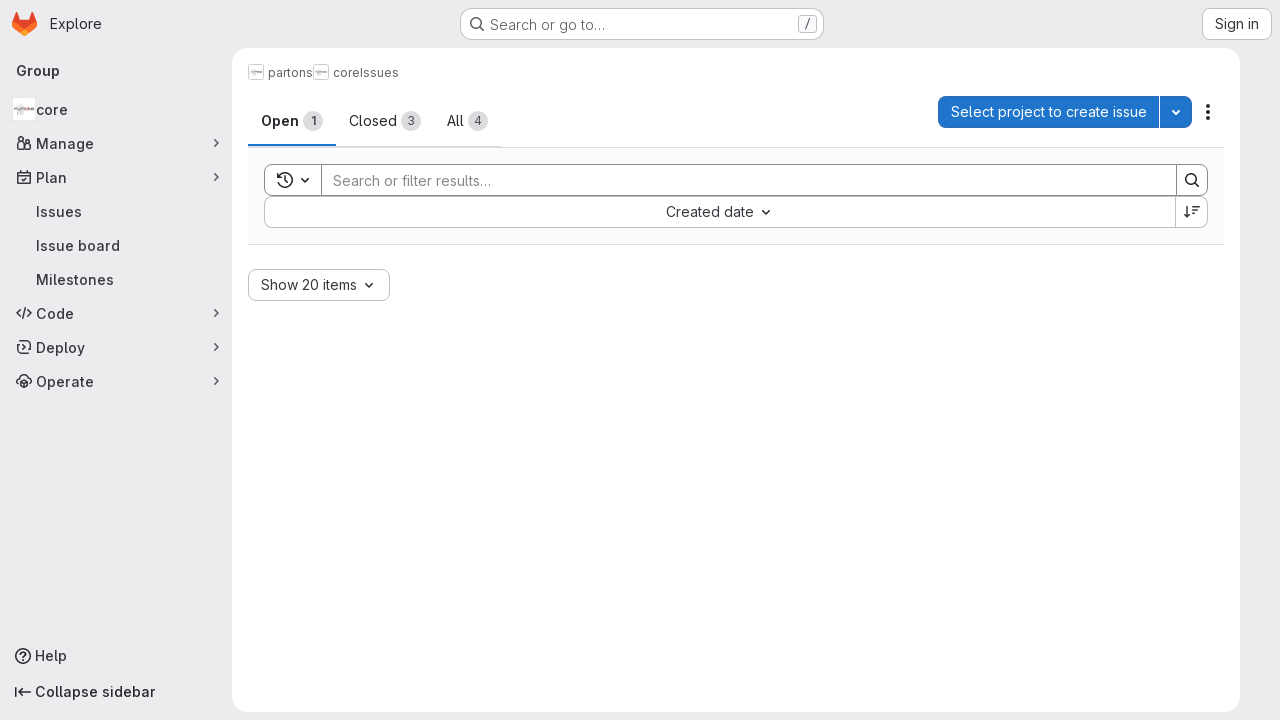

--- FILE ---
content_type: text/javascript; charset=utf-8
request_url: https://drf-gitlab.cea.fr/assets/webpack/422f149e.249f3e6a.chunk.js
body_size: 11434
content:
(this.webpackJsonp=this.webpackJsonp||[]).push([["422f149e"],{"+Ohb":function(e,i,n){var a={kind:"Document",definitions:[{kind:"OperationDefinition",operation:"query",name:{kind:"Name",value:"issueParticipants"},variableDefinitions:[{kind:"VariableDefinition",variable:{kind:"Variable",name:{kind:"Name",value:"fullPath"}},type:{kind:"NonNullType",type:{kind:"NamedType",name:{kind:"Name",value:"ID"}}},directives:[]},{kind:"VariableDefinition",variable:{kind:"Variable",name:{kind:"Name",value:"iid"}},type:{kind:"NonNullType",type:{kind:"NamedType",name:{kind:"Name",value:"String"}}},directives:[]},{kind:"VariableDefinition",variable:{kind:"Variable",name:{kind:"Name",value:"getStatus"}},type:{kind:"NamedType",name:{kind:"Name",value:"Boolean"}},defaultValue:{kind:"BooleanValue",value:!1},directives:[]}],directives:[],selectionSet:{kind:"SelectionSet",selections:[{kind:"Field",alias:{kind:"Name",value:"workspace"},name:{kind:"Name",value:"project"},arguments:[{kind:"Argument",name:{kind:"Name",value:"fullPath"},value:{kind:"Variable",name:{kind:"Name",value:"fullPath"}}}],directives:[],selectionSet:{kind:"SelectionSet",selections:[{kind:"Field",name:{kind:"Name",value:"id"},arguments:[],directives:[]},{kind:"Field",alias:{kind:"Name",value:"issuable"},name:{kind:"Name",value:"issue"},arguments:[{kind:"Argument",name:{kind:"Name",value:"iid"},value:{kind:"Variable",name:{kind:"Name",value:"iid"}}}],directives:[],selectionSet:{kind:"SelectionSet",selections:[{kind:"Field",name:{kind:"Name",value:"id"},arguments:[],directives:[]},{kind:"Field",name:{kind:"Name",value:"participants"},arguments:[],directives:[],selectionSet:{kind:"SelectionSet",selections:[{kind:"Field",name:{kind:"Name",value:"count"},arguments:[],directives:[]},{kind:"Field",name:{kind:"Name",value:"nodes"},arguments:[],directives:[],selectionSet:{kind:"SelectionSet",selections:[{kind:"FragmentSpread",name:{kind:"Name",value:"User"},directives:[]},{kind:"FragmentSpread",name:{kind:"Name",value:"UserAvailability"},directives:[{kind:"Directive",name:{kind:"Name",value:"include"},arguments:[{kind:"Argument",name:{kind:"Name",value:"if"},value:{kind:"Variable",name:{kind:"Name",value:"getStatus"}}}]}]}]}}]}}]}}]}}]}}],loc:{start:0,end:465}};a.loc.source={body:'#import "~/graphql_shared/fragments/user.fragment.graphql"\n#import "~/graphql_shared/fragments/user_availability.fragment.graphql"\n\nquery issueParticipants($fullPath: ID!, $iid: String!, $getStatus: Boolean = false) {\n  workspace: project(fullPath: $fullPath) {\n    id\n    issuable: issue(iid: $iid) {\n      id\n      participants {\n        count\n        nodes {\n          ...User\n          ...UserAvailability @include(if: $getStatus)\n        }\n      }\n    }\n  }\n}\n',name:"GraphQL request",locationOffset:{line:1,column:1}};var t={};function d(e){return e.filter((function(e){if("FragmentDefinition"!==e.kind)return!0;var i=e.name.value;return!t[i]&&(t[i]=!0,!0)}))}a.definitions=a.definitions.concat(d(n("aBoS").definitions)),a.definitions=a.definitions.concat(d(n("6u3F").definitions));var r={};function l(e,i){for(var n=0;n<e.definitions.length;n++){var a=e.definitions[n];if(a.name&&a.name.value==i)return a}}a.definitions.forEach((function(e){if(e.name){var i=new Set;!function e(i,n){if("FragmentSpread"===i.kind)n.add(i.name.value);else if("VariableDefinition"===i.kind){var a=i.type;"NamedType"===a.kind&&n.add(a.name.value)}i.selectionSet&&i.selectionSet.selections.forEach((function(i){e(i,n)})),i.variableDefinitions&&i.variableDefinitions.forEach((function(i){e(i,n)})),i.definitions&&i.definitions.forEach((function(i){e(i,n)}))}(e,i),r[e.name.value]=i}})),e.exports=a,e.exports.issueParticipants=function(e,i){var n={kind:e.kind,definitions:[l(e,i)]};e.hasOwnProperty("loc")&&(n.loc=e.loc);var a=r[i]||new Set,t=new Set,d=new Set;for(a.forEach((function(e){d.add(e)}));d.size>0;){var o=d;d=new Set,o.forEach((function(e){t.has(e)||(t.add(e),(r[e]||new Set).forEach((function(e){d.add(e)})))}))}return t.forEach((function(i){var a=l(e,i);a&&n.definitions.push(a)})),n}(a,"issueParticipants")},"+YT9":function(e,i){var n={kind:"Document",definitions:[{kind:"FragmentDefinition",name:{kind:"Name",value:"TimelogFragment"},typeCondition:{kind:"NamedType",name:{kind:"Name",value:"Timelog"}},directives:[],selectionSet:{kind:"SelectionSet",selections:[{kind:"Field",name:{kind:"Name",value:"__typename"},arguments:[],directives:[]},{kind:"Field",name:{kind:"Name",value:"id"},arguments:[],directives:[]},{kind:"Field",name:{kind:"Name",value:"timeSpent"},arguments:[],directives:[]},{kind:"Field",name:{kind:"Name",value:"user"},arguments:[],directives:[],selectionSet:{kind:"SelectionSet",selections:[{kind:"Field",name:{kind:"Name",value:"id"},arguments:[],directives:[]},{kind:"Field",name:{kind:"Name",value:"name"},arguments:[],directives:[]}]}},{kind:"Field",name:{kind:"Name",value:"spentAt"},arguments:[],directives:[]},{kind:"Field",name:{kind:"Name",value:"note"},arguments:[],directives:[],selectionSet:{kind:"SelectionSet",selections:[{kind:"Field",name:{kind:"Name",value:"id"},arguments:[],directives:[]},{kind:"Field",name:{kind:"Name",value:"body"},arguments:[],directives:[]}]}},{kind:"Field",name:{kind:"Name",value:"summary"},arguments:[],directives:[]},{kind:"Field",name:{kind:"Name",value:"userPermissions"},arguments:[],directives:[],selectionSet:{kind:"SelectionSet",selections:[{kind:"Field",name:{kind:"Name",value:"adminTimelog"},arguments:[],directives:[]}]}}]}}],loc:{start:0,end:189}};n.loc.source={body:"fragment TimelogFragment on Timelog {\n  __typename\n  id\n  timeSpent\n  user {\n    id\n    name\n  }\n  spentAt\n  note {\n    id\n    body\n  }\n  summary\n  userPermissions {\n    adminTimelog\n  }\n}\n",name:"GraphQL request",locationOffset:{line:1,column:1}};var a={};function t(e,i){for(var n=0;n<e.definitions.length;n++){var a=e.definitions[n];if(a.name&&a.name.value==i)return a}}n.definitions.forEach((function(e){if(e.name){var i=new Set;!function e(i,n){if("FragmentSpread"===i.kind)n.add(i.name.value);else if("VariableDefinition"===i.kind){var a=i.type;"NamedType"===a.kind&&n.add(a.name.value)}i.selectionSet&&i.selectionSet.selections.forEach((function(i){e(i,n)})),i.variableDefinitions&&i.variableDefinitions.forEach((function(i){e(i,n)})),i.definitions&&i.definitions.forEach((function(i){e(i,n)}))}(e,i),a[e.name.value]=i}})),e.exports=n,e.exports.TimelogFragment=function(e,i){var n={kind:e.kind,definitions:[t(e,i)]};e.hasOwnProperty("loc")&&(n.loc=e.loc);var d=a[i]||new Set,r=new Set,l=new Set;for(d.forEach((function(e){l.add(e)}));l.size>0;){var o=l;l=new Set,o.forEach((function(e){r.has(e)||(r.add(e),(a[e]||new Set).forEach((function(e){l.add(e)})))}))}return r.forEach((function(i){var a=t(e,i);a&&n.definitions.push(a)})),n}(n,"TimelogFragment")},"//4W":function(e,i,n){var a={kind:"Document",definitions:[{kind:"OperationDefinition",operation:"query",name:{kind:"Name",value:"workspaceAutocompleteUsersSearch"},variableDefinitions:[{kind:"VariableDefinition",variable:{kind:"Variable",name:{kind:"Name",value:"search"}},type:{kind:"NonNullType",type:{kind:"NamedType",name:{kind:"Name",value:"String"}}},directives:[]},{kind:"VariableDefinition",variable:{kind:"Variable",name:{kind:"Name",value:"fullPath"}},type:{kind:"NonNullType",type:{kind:"NamedType",name:{kind:"Name",value:"ID"}}},directives:[]},{kind:"VariableDefinition",variable:{kind:"Variable",name:{kind:"Name",value:"isProject"}},type:{kind:"NamedType",name:{kind:"Name",value:"Boolean"}},defaultValue:{kind:"BooleanValue",value:!0},directives:[]}],directives:[],selectionSet:{kind:"SelectionSet",selections:[{kind:"Field",alias:{kind:"Name",value:"groupWorkspace"},name:{kind:"Name",value:"group"},arguments:[{kind:"Argument",name:{kind:"Name",value:"fullPath"},value:{kind:"Variable",name:{kind:"Name",value:"fullPath"}}}],directives:[{kind:"Directive",name:{kind:"Name",value:"skip"},arguments:[{kind:"Argument",name:{kind:"Name",value:"if"},value:{kind:"Variable",name:{kind:"Name",value:"isProject"}}}]}],selectionSet:{kind:"SelectionSet",selections:[{kind:"Field",name:{kind:"Name",value:"id"},arguments:[],directives:[]},{kind:"Field",alias:{kind:"Name",value:"users"},name:{kind:"Name",value:"autocompleteUsers"},arguments:[{kind:"Argument",name:{kind:"Name",value:"search"},value:{kind:"Variable",name:{kind:"Name",value:"search"}}}],directives:[],selectionSet:{kind:"SelectionSet",selections:[{kind:"FragmentSpread",name:{kind:"Name",value:"User"},directives:[]},{kind:"FragmentSpread",name:{kind:"Name",value:"UserAvailability"},directives:[]}]}}]}},{kind:"Field",alias:{kind:"Name",value:"workspace"},name:{kind:"Name",value:"project"},arguments:[{kind:"Argument",name:{kind:"Name",value:"fullPath"},value:{kind:"Variable",name:{kind:"Name",value:"fullPath"}}}],directives:[],selectionSet:{kind:"SelectionSet",selections:[{kind:"Field",name:{kind:"Name",value:"id"},arguments:[],directives:[]},{kind:"Field",alias:{kind:"Name",value:"users"},name:{kind:"Name",value:"autocompleteUsers"},arguments:[{kind:"Argument",name:{kind:"Name",value:"search"},value:{kind:"Variable",name:{kind:"Name",value:"search"}}}],directives:[],selectionSet:{kind:"SelectionSet",selections:[{kind:"FragmentSpread",name:{kind:"Name",value:"User"},directives:[]},{kind:"FragmentSpread",name:{kind:"Name",value:"UserAvailability"},directives:[]}]}}]}}]}}],loc:{start:0,end:552}};a.loc.source={body:'#import "../fragments/user.fragment.graphql"\n#import "~/graphql_shared/fragments/user_availability.fragment.graphql"\n\nquery workspaceAutocompleteUsersSearch(\n  $search: String!\n  $fullPath: ID!\n  $isProject: Boolean = true\n) {\n  groupWorkspace: group(fullPath: $fullPath) @skip(if: $isProject) {\n    id\n    users: autocompleteUsers(search: $search) {\n      ...User\n      ...UserAvailability\n    }\n  }\n  workspace: project(fullPath: $fullPath) {\n    id\n    users: autocompleteUsers(search: $search) {\n      ...User\n      ...UserAvailability\n    }\n  }\n}\n',name:"GraphQL request",locationOffset:{line:1,column:1}};var t={};function d(e){return e.filter((function(e){if("FragmentDefinition"!==e.kind)return!0;var i=e.name.value;return!t[i]&&(t[i]=!0,!0)}))}a.definitions=a.definitions.concat(d(n("aBoS").definitions)),a.definitions=a.definitions.concat(d(n("6u3F").definitions));var r={};function l(e,i){for(var n=0;n<e.definitions.length;n++){var a=e.definitions[n];if(a.name&&a.name.value==i)return a}}a.definitions.forEach((function(e){if(e.name){var i=new Set;!function e(i,n){if("FragmentSpread"===i.kind)n.add(i.name.value);else if("VariableDefinition"===i.kind){var a=i.type;"NamedType"===a.kind&&n.add(a.name.value)}i.selectionSet&&i.selectionSet.selections.forEach((function(i){e(i,n)})),i.variableDefinitions&&i.variableDefinitions.forEach((function(i){e(i,n)})),i.definitions&&i.definitions.forEach((function(i){e(i,n)}))}(e,i),r[e.name.value]=i}})),e.exports=a,e.exports.workspaceAutocompleteUsersSearch=function(e,i){var n={kind:e.kind,definitions:[l(e,i)]};e.hasOwnProperty("loc")&&(n.loc=e.loc);var a=r[i]||new Set,t=new Set,d=new Set;for(a.forEach((function(e){d.add(e)}));d.size>0;){var o=d;d=new Set,o.forEach((function(e){t.has(e)||(t.add(e),(r[e]||new Set).forEach((function(e){d.add(e)})))}))}return t.forEach((function(i){var a=l(e,i);a&&n.definitions.push(a)})),n}(a,"workspaceAutocompleteUsersSearch")},"0B+q":function(e,i,n){var a={kind:"Document",definitions:[{kind:"OperationDefinition",operation:"query",name:{kind:"Name",value:"epicLabels"},variableDefinitions:[{kind:"VariableDefinition",variable:{kind:"Variable",name:{kind:"Name",value:"fullPath"}},type:{kind:"NonNullType",type:{kind:"NamedType",name:{kind:"Name",value:"ID"}}},directives:[]},{kind:"VariableDefinition",variable:{kind:"Variable",name:{kind:"Name",value:"iid"}},type:{kind:"NamedType",name:{kind:"Name",value:"ID"}},directives:[]}],directives:[],selectionSet:{kind:"SelectionSet",selections:[{kind:"Field",alias:{kind:"Name",value:"workspace"},name:{kind:"Name",value:"group"},arguments:[{kind:"Argument",name:{kind:"Name",value:"fullPath"},value:{kind:"Variable",name:{kind:"Name",value:"fullPath"}}}],directives:[],selectionSet:{kind:"SelectionSet",selections:[{kind:"Field",name:{kind:"Name",value:"id"},arguments:[],directives:[]},{kind:"Field",alias:{kind:"Name",value:"issuable"},name:{kind:"Name",value:"epic"},arguments:[{kind:"Argument",name:{kind:"Name",value:"iid"},value:{kind:"Variable",name:{kind:"Name",value:"iid"}}}],directives:[],selectionSet:{kind:"SelectionSet",selections:[{kind:"Field",name:{kind:"Name",value:"id"},arguments:[],directives:[]},{kind:"Field",name:{kind:"Name",value:"labels"},arguments:[],directives:[],selectionSet:{kind:"SelectionSet",selections:[{kind:"Field",name:{kind:"Name",value:"nodes"},arguments:[],directives:[],selectionSet:{kind:"SelectionSet",selections:[{kind:"FragmentSpread",name:{kind:"Name",value:"Label"},directives:[]}]}}]}}]}}]}}]}}],loc:{start:0,end:276}};a.loc.source={body:'#import "~/graphql_shared/fragments/label.fragment.graphql"\n\nquery epicLabels($fullPath: ID!, $iid: ID) {\n  workspace: group(fullPath: $fullPath) {\n    id\n    issuable: epic(iid: $iid) {\n      id\n      labels {\n        nodes {\n          ...Label\n        }\n      }\n    }\n  }\n}\n',name:"GraphQL request",locationOffset:{line:1,column:1}};var t={};a.definitions=a.definitions.concat(n("30z/").definitions.filter((function(e){if("FragmentDefinition"!==e.kind)return!0;var i=e.name.value;return!t[i]&&(t[i]=!0,!0)})));var d={};function r(e,i){for(var n=0;n<e.definitions.length;n++){var a=e.definitions[n];if(a.name&&a.name.value==i)return a}}a.definitions.forEach((function(e){if(e.name){var i=new Set;!function e(i,n){if("FragmentSpread"===i.kind)n.add(i.name.value);else if("VariableDefinition"===i.kind){var a=i.type;"NamedType"===a.kind&&n.add(a.name.value)}i.selectionSet&&i.selectionSet.selections.forEach((function(i){e(i,n)})),i.variableDefinitions&&i.variableDefinitions.forEach((function(i){e(i,n)})),i.definitions&&i.definitions.forEach((function(i){e(i,n)}))}(e,i),d[e.name.value]=i}})),e.exports=a,e.exports.epicLabels=function(e,i){var n={kind:e.kind,definitions:[r(e,i)]};e.hasOwnProperty("loc")&&(n.loc=e.loc);var a=d[i]||new Set,t=new Set,l=new Set;for(a.forEach((function(e){l.add(e)}));l.size>0;){var o=l;l=new Set,o.forEach((function(e){t.has(e)||(t.add(e),(d[e]||new Set).forEach((function(e){l.add(e)})))}))}return t.forEach((function(i){var a=r(e,i);a&&n.definitions.push(a)})),n}(a,"epicLabels")},"1ojm":function(e,i){var n={kind:"Document",definitions:[{kind:"FragmentDefinition",name:{kind:"Name",value:"MilestoneFragment"},typeCondition:{kind:"NamedType",name:{kind:"Name",value:"Milestone"}},directives:[],selectionSet:{kind:"SelectionSet",selections:[{kind:"Field",name:{kind:"Name",value:"id"},arguments:[],directives:[]},{kind:"Field",name:{kind:"Name",value:"title"},arguments:[],directives:[]},{kind:"Field",alias:{kind:"Name",value:"webUrl"},name:{kind:"Name",value:"webPath"},arguments:[],directives:[]},{kind:"Field",name:{kind:"Name",value:"dueDate"},arguments:[],directives:[]},{kind:"Field",name:{kind:"Name",value:"expired"},arguments:[],directives:[]}]}}],loc:{start:0,end:95}};n.loc.source={body:"fragment MilestoneFragment on Milestone {\n  id\n  title\n  webUrl: webPath\n  dueDate\n  expired\n}\n",name:"GraphQL request",locationOffset:{line:1,column:1}};var a={};function t(e,i){for(var n=0;n<e.definitions.length;n++){var a=e.definitions[n];if(a.name&&a.name.value==i)return a}}n.definitions.forEach((function(e){if(e.name){var i=new Set;!function e(i,n){if("FragmentSpread"===i.kind)n.add(i.name.value);else if("VariableDefinition"===i.kind){var a=i.type;"NamedType"===a.kind&&n.add(a.name.value)}i.selectionSet&&i.selectionSet.selections.forEach((function(i){e(i,n)})),i.variableDefinitions&&i.variableDefinitions.forEach((function(i){e(i,n)})),i.definitions&&i.definitions.forEach((function(i){e(i,n)}))}(e,i),a[e.name.value]=i}})),e.exports=n,e.exports.MilestoneFragment=function(e,i){var n={kind:e.kind,definitions:[t(e,i)]};e.hasOwnProperty("loc")&&(n.loc=e.loc);var d=a[i]||new Set,r=new Set,l=new Set;for(d.forEach((function(e){l.add(e)}));l.size>0;){var o=l;l=new Set,o.forEach((function(e){r.has(e)||(r.add(e),(a[e]||new Set).forEach((function(e){l.add(e)})))}))}return r.forEach((function(i){var a=t(e,i);a&&n.definitions.push(a)})),n}(n,"MilestoneFragment")},"2LvB":function(e,i){var n={kind:"Document",definitions:[{kind:"OperationDefinition",operation:"mutation",name:{kind:"Name",value:"issuableTodoMarkDone"},variableDefinitions:[{kind:"VariableDefinition",variable:{kind:"Variable",name:{kind:"Name",value:"input"}},type:{kind:"NonNullType",type:{kind:"NamedType",name:{kind:"Name",value:"TodoMarkDoneInput"}}},directives:[]}],directives:[],selectionSet:{kind:"SelectionSet",selections:[{kind:"Field",alias:{kind:"Name",value:"todoMutation"},name:{kind:"Name",value:"todoMarkDone"},arguments:[{kind:"Argument",name:{kind:"Name",value:"input"},value:{kind:"Variable",name:{kind:"Name",value:"input"}}}],directives:[],selectionSet:{kind:"SelectionSet",selections:[{kind:"Field",name:{kind:"Name",value:"todo"},arguments:[],directives:[],selectionSet:{kind:"SelectionSet",selections:[{kind:"Field",name:{kind:"Name",value:"id"},arguments:[],directives:[]}]}},{kind:"Field",name:{kind:"Name",value:"errors"},arguments:[],directives:[]}]}}]}}],loc:{start:0,end:149}};n.loc.source={body:"mutation issuableTodoMarkDone($input: TodoMarkDoneInput!) {\n  todoMutation: todoMarkDone(input: $input) {\n    todo {\n      id\n    }\n    errors\n  }\n}\n",name:"GraphQL request",locationOffset:{line:1,column:1}};var a={};function t(e,i){for(var n=0;n<e.definitions.length;n++){var a=e.definitions[n];if(a.name&&a.name.value==i)return a}}n.definitions.forEach((function(e){if(e.name){var i=new Set;!function e(i,n){if("FragmentSpread"===i.kind)n.add(i.name.value);else if("VariableDefinition"===i.kind){var a=i.type;"NamedType"===a.kind&&n.add(a.name.value)}i.selectionSet&&i.selectionSet.selections.forEach((function(i){e(i,n)})),i.variableDefinitions&&i.variableDefinitions.forEach((function(i){e(i,n)})),i.definitions&&i.definitions.forEach((function(i){e(i,n)}))}(e,i),a[e.name.value]=i}})),e.exports=n,e.exports.issuableTodoMarkDone=function(e,i){var n={kind:e.kind,definitions:[t(e,i)]};e.hasOwnProperty("loc")&&(n.loc=e.loc);var d=a[i]||new Set,r=new Set,l=new Set;for(d.forEach((function(e){l.add(e)}));l.size>0;){var o=l;l=new Set,o.forEach((function(e){r.has(e)||(r.add(e),(a[e]||new Set).forEach((function(e){l.add(e)})))}))}return r.forEach((function(i){var a=t(e,i);a&&n.definitions.push(a)})),n}(n,"issuableTodoMarkDone")},"2kmU":function(e,i){var n={kind:"Document",definitions:[{kind:"OperationDefinition",operation:"mutation",name:{kind:"Name",value:"updateIssuableConfidential"},variableDefinitions:[{kind:"VariableDefinition",variable:{kind:"Variable",name:{kind:"Name",value:"input"}},type:{kind:"NonNullType",type:{kind:"NamedType",name:{kind:"Name",value:"UpdateEpicInput"}}},directives:[]}],directives:[],selectionSet:{kind:"SelectionSet",selections:[{kind:"Field",alias:{kind:"Name",value:"issuableSetConfidential"},name:{kind:"Name",value:"updateEpic"},arguments:[{kind:"Argument",name:{kind:"Name",value:"input"},value:{kind:"Variable",name:{kind:"Name",value:"input"}}}],directives:[],selectionSet:{kind:"SelectionSet",selections:[{kind:"Field",alias:{kind:"Name",value:"issuable"},name:{kind:"Name",value:"epic"},arguments:[],directives:[],selectionSet:{kind:"SelectionSet",selections:[{kind:"Field",name:{kind:"Name",value:"id"},arguments:[],directives:[]},{kind:"Field",name:{kind:"Name",value:"confidential"},arguments:[],directives:[]}]}},{kind:"Field",name:{kind:"Name",value:"errors"},arguments:[],directives:[]}]}}]}}],loc:{start:0,end:191}};n.loc.source={body:"mutation updateIssuableConfidential($input: UpdateEpicInput!) {\n  issuableSetConfidential: updateEpic(input: $input) {\n    issuable: epic {\n      id\n      confidential\n    }\n    errors\n  }\n}\n",name:"GraphQL request",locationOffset:{line:1,column:1}};var a={};function t(e,i){for(var n=0;n<e.definitions.length;n++){var a=e.definitions[n];if(a.name&&a.name.value==i)return a}}n.definitions.forEach((function(e){if(e.name){var i=new Set;!function e(i,n){if("FragmentSpread"===i.kind)n.add(i.name.value);else if("VariableDefinition"===i.kind){var a=i.type;"NamedType"===a.kind&&n.add(a.name.value)}i.selectionSet&&i.selectionSet.selections.forEach((function(i){e(i,n)})),i.variableDefinitions&&i.variableDefinitions.forEach((function(i){e(i,n)})),i.definitions&&i.definitions.forEach((function(i){e(i,n)}))}(e,i),a[e.name.value]=i}})),e.exports=n,e.exports.updateIssuableConfidential=function(e,i){var n={kind:e.kind,definitions:[t(e,i)]};e.hasOwnProperty("loc")&&(n.loc=e.loc);var d=a[i]||new Set,r=new Set,l=new Set;for(d.forEach((function(e){l.add(e)}));l.size>0;){var o=l;l=new Set,o.forEach((function(e){r.has(e)||(r.add(e),(a[e]||new Set).forEach((function(e){l.add(e)})))}))}return r.forEach((function(i){var a=t(e,i);a&&n.definitions.push(a)})),n}(n,"updateIssuableConfidential")},"3INo":function(e,i){var n={kind:"Document",definitions:[{kind:"OperationDefinition",operation:"subscription",name:{kind:"Name",value:"issuableTodoUpdated"},variableDefinitions:[{kind:"VariableDefinition",variable:{kind:"Variable",name:{kind:"Name",value:"issuableId"}},type:{kind:"NonNullType",type:{kind:"NamedType",name:{kind:"Name",value:"IssuableID"}}},directives:[]}],directives:[],selectionSet:{kind:"SelectionSet",selections:[{kind:"Field",name:{kind:"Name",value:"issuableTodoUpdated"},arguments:[{kind:"Argument",name:{kind:"Name",value:"issuableId"},value:{kind:"Variable",name:{kind:"Name",value:"issuableId"}}}],directives:[],selectionSet:{kind:"SelectionSet",selections:[{kind:"InlineFragment",typeCondition:{kind:"NamedType",name:{kind:"Name",value:"MergeRequest"}},directives:[],selectionSet:{kind:"SelectionSet",selections:[{kind:"Field",name:{kind:"Name",value:"id"},arguments:[],directives:[]},{kind:"Field",name:{kind:"Name",value:"currentUserTodos"},arguments:[{kind:"Argument",name:{kind:"Name",value:"state"},value:{kind:"EnumValue",value:"pending"}}],directives:[],selectionSet:{kind:"SelectionSet",selections:[{kind:"Field",name:{kind:"Name",value:"nodes"},arguments:[],directives:[],selectionSet:{kind:"SelectionSet",selections:[{kind:"Field",name:{kind:"Name",value:"id"},arguments:[],directives:[]}]}}]}}]}}]}}]}}],loc:{start:0,end:245}};n.loc.source={body:"subscription issuableTodoUpdated($issuableId: IssuableID!) {\n  issuableTodoUpdated(issuableId: $issuableId) {\n    ... on MergeRequest {\n      id\n      currentUserTodos(state: pending) {\n        nodes {\n          id\n        }\n      }\n    }\n  }\n}\n",name:"GraphQL request",locationOffset:{line:1,column:1}};var a={};function t(e,i){for(var n=0;n<e.definitions.length;n++){var a=e.definitions[n];if(a.name&&a.name.value==i)return a}}n.definitions.forEach((function(e){if(e.name){var i=new Set;!function e(i,n){if("FragmentSpread"===i.kind)n.add(i.name.value);else if("VariableDefinition"===i.kind){var a=i.type;"NamedType"===a.kind&&n.add(a.name.value)}i.selectionSet&&i.selectionSet.selections.forEach((function(i){e(i,n)})),i.variableDefinitions&&i.variableDefinitions.forEach((function(i){e(i,n)})),i.definitions&&i.definitions.forEach((function(i){e(i,n)}))}(e,i),a[e.name.value]=i}})),e.exports=n,e.exports.issuableTodoUpdated=function(e,i){var n={kind:e.kind,definitions:[t(e,i)]};e.hasOwnProperty("loc")&&(n.loc=e.loc);var d=a[i]||new Set,r=new Set,l=new Set;for(d.forEach((function(e){l.add(e)}));l.size>0;){var o=l;l=new Set,o.forEach((function(e){r.has(e)||(r.add(e),(a[e]||new Set).forEach((function(e){l.add(e)})))}))}return r.forEach((function(i){var a=t(e,i);a&&n.definitions.push(a)})),n}(n,"issuableTodoUpdated")},"3v8a":function(e,i,n){var a={kind:"Document",definitions:[{kind:"OperationDefinition",operation:"query",name:{kind:"Name",value:"issueTimeTrackingReport"},variableDefinitions:[{kind:"VariableDefinition",variable:{kind:"Variable",name:{kind:"Name",value:"id"}},type:{kind:"NonNullType",type:{kind:"NamedType",name:{kind:"Name",value:"IssueID"}}},directives:[]}],directives:[],selectionSet:{kind:"SelectionSet",selections:[{kind:"Field",alias:{kind:"Name",value:"issuable"},name:{kind:"Name",value:"issue"},arguments:[{kind:"Argument",name:{kind:"Name",value:"id"},value:{kind:"Variable",name:{kind:"Name",value:"id"}}}],directives:[],selectionSet:{kind:"SelectionSet",selections:[{kind:"Field",name:{kind:"Name",value:"id"},arguments:[],directives:[]},{kind:"Field",name:{kind:"Name",value:"title"},arguments:[],directives:[]},{kind:"Field",name:{kind:"Name",value:"timelogs"},arguments:[],directives:[],selectionSet:{kind:"SelectionSet",selections:[{kind:"Field",name:{kind:"Name",value:"nodes"},arguments:[],directives:[],selectionSet:{kind:"SelectionSet",selections:[{kind:"FragmentSpread",name:{kind:"Name",value:"TimelogFragment"},directives:[]}]}}]}}]}}]}}],loc:{start:0,end:242}};a.loc.source={body:'#import "~/graphql_shared/fragments/issuable_timelogs.fragment.graphql"\n\nquery issueTimeTrackingReport($id: IssueID!) {\n  issuable: issue(id: $id) {\n    id\n    title\n    timelogs {\n      nodes {\n        ...TimelogFragment\n      }\n    }\n  }\n}\n',name:"GraphQL request",locationOffset:{line:1,column:1}};var t={};a.definitions=a.definitions.concat(n("+YT9").definitions.filter((function(e){if("FragmentDefinition"!==e.kind)return!0;var i=e.name.value;return!t[i]&&(t[i]=!0,!0)})));var d={};function r(e,i){for(var n=0;n<e.definitions.length;n++){var a=e.definitions[n];if(a.name&&a.name.value==i)return a}}a.definitions.forEach((function(e){if(e.name){var i=new Set;!function e(i,n){if("FragmentSpread"===i.kind)n.add(i.name.value);else if("VariableDefinition"===i.kind){var a=i.type;"NamedType"===a.kind&&n.add(a.name.value)}i.selectionSet&&i.selectionSet.selections.forEach((function(i){e(i,n)})),i.variableDefinitions&&i.variableDefinitions.forEach((function(i){e(i,n)})),i.definitions&&i.definitions.forEach((function(i){e(i,n)}))}(e,i),d[e.name.value]=i}})),e.exports=a,e.exports.issueTimeTrackingReport=function(e,i){var n={kind:e.kind,definitions:[r(e,i)]};e.hasOwnProperty("loc")&&(n.loc=e.loc);var a=d[i]||new Set,t=new Set,l=new Set;for(a.forEach((function(e){l.add(e)}));l.size>0;){var o=l;l=new Set,o.forEach((function(e){t.has(e)||(t.add(e),(d[e]||new Set).forEach((function(e){l.add(e)})))}))}return t.forEach((function(i){var a=r(e,i);a&&n.definitions.push(a)})),n}(a,"issueTimeTrackingReport")},"47Uf":function(e,i){var n={kind:"Document",definitions:[{kind:"OperationDefinition",operation:"query",name:{kind:"Name",value:"escalationStatusQuery"},variableDefinitions:[{kind:"VariableDefinition",variable:{kind:"Variable",name:{kind:"Name",value:"fullPath"}},type:{kind:"NonNullType",type:{kind:"NamedType",name:{kind:"Name",value:"ID"}}},directives:[]},{kind:"VariableDefinition",variable:{kind:"Variable",name:{kind:"Name",value:"iid"}},type:{kind:"NamedType",name:{kind:"Name",value:"String"}},directives:[]}],directives:[],selectionSet:{kind:"SelectionSet",selections:[{kind:"Field",alias:{kind:"Name",value:"workspace"},name:{kind:"Name",value:"project"},arguments:[{kind:"Argument",name:{kind:"Name",value:"fullPath"},value:{kind:"Variable",name:{kind:"Name",value:"fullPath"}}}],directives:[],selectionSet:{kind:"SelectionSet",selections:[{kind:"Field",name:{kind:"Name",value:"id"},arguments:[],directives:[]},{kind:"Field",alias:{kind:"Name",value:"issuable"},name:{kind:"Name",value:"issue"},arguments:[{kind:"Argument",name:{kind:"Name",value:"iid"},value:{kind:"Variable",name:{kind:"Name",value:"iid"}}}],directives:[],selectionSet:{kind:"SelectionSet",selections:[{kind:"Field",name:{kind:"Name",value:"id"},arguments:[],directives:[]},{kind:"Field",name:{kind:"Name",value:"escalationStatus"},arguments:[],directives:[]}]}}]}}]}}],loc:{start:0,end:188}};n.loc.source={body:"query escalationStatusQuery($fullPath: ID!, $iid: String) {\n  workspace: project(fullPath: $fullPath) {\n    id\n    issuable: issue(iid: $iid) {\n      id\n      escalationStatus\n    }\n  }\n}\n",name:"GraphQL request",locationOffset:{line:1,column:1}};var a={};function t(e,i){for(var n=0;n<e.definitions.length;n++){var a=e.definitions[n];if(a.name&&a.name.value==i)return a}}n.definitions.forEach((function(e){if(e.name){var i=new Set;!function e(i,n){if("FragmentSpread"===i.kind)n.add(i.name.value);else if("VariableDefinition"===i.kind){var a=i.type;"NamedType"===a.kind&&n.add(a.name.value)}i.selectionSet&&i.selectionSet.selections.forEach((function(i){e(i,n)})),i.variableDefinitions&&i.variableDefinitions.forEach((function(i){e(i,n)})),i.definitions&&i.definitions.forEach((function(i){e(i,n)}))}(e,i),a[e.name.value]=i}})),e.exports=n,e.exports.escalationStatusQuery=function(e,i){var n={kind:e.kind,definitions:[t(e,i)]};e.hasOwnProperty("loc")&&(n.loc=e.loc);var d=a[i]||new Set,r=new Set,l=new Set;for(d.forEach((function(e){l.add(e)}));l.size>0;){var o=l;l=new Set,o.forEach((function(e){r.has(e)||(r.add(e),(a[e]||new Set).forEach((function(e){l.add(e)})))}))}return r.forEach((function(i){var a=t(e,i);a&&n.definitions.push(a)})),n}(n,"escalationStatusQuery")},"4bV9":function(e,i,n){var a={kind:"Document",definitions:[{kind:"OperationDefinition",operation:"query",name:{kind:"Name",value:"projectMilestones"},variableDefinitions:[{kind:"VariableDefinition",variable:{kind:"Variable",name:{kind:"Name",value:"fullPath"}},type:{kind:"NonNullType",type:{kind:"NamedType",name:{kind:"Name",value:"ID"}}},directives:[]},{kind:"VariableDefinition",variable:{kind:"Variable",name:{kind:"Name",value:"title"}},type:{kind:"NamedType",name:{kind:"Name",value:"String"}},directives:[]},{kind:"VariableDefinition",variable:{kind:"Variable",name:{kind:"Name",value:"state"}},type:{kind:"NamedType",name:{kind:"Name",value:"MilestoneStateEnum"}},directives:[]}],directives:[],selectionSet:{kind:"SelectionSet",selections:[{kind:"Field",alias:{kind:"Name",value:"workspace"},name:{kind:"Name",value:"project"},arguments:[{kind:"Argument",name:{kind:"Name",value:"fullPath"},value:{kind:"Variable",name:{kind:"Name",value:"fullPath"}}}],directives:[],selectionSet:{kind:"SelectionSet",selections:[{kind:"Field",name:{kind:"Name",value:"id"},arguments:[],directives:[]},{kind:"Field",alias:{kind:"Name",value:"attributes"},name:{kind:"Name",value:"milestones"},arguments:[{kind:"Argument",name:{kind:"Name",value:"searchTitle"},value:{kind:"Variable",name:{kind:"Name",value:"title"}}},{kind:"Argument",name:{kind:"Name",value:"state"},value:{kind:"Variable",name:{kind:"Name",value:"state"}}},{kind:"Argument",name:{kind:"Name",value:"sort"},value:{kind:"EnumValue",value:"EXPIRED_LAST_DUE_DATE_ASC"}},{kind:"Argument",name:{kind:"Name",value:"first"},value:{kind:"IntValue",value:"20"}},{kind:"Argument",name:{kind:"Name",value:"includeAncestors"},value:{kind:"BooleanValue",value:!0}}],directives:[],selectionSet:{kind:"SelectionSet",selections:[{kind:"Field",name:{kind:"Name",value:"nodes"},arguments:[],directives:[],selectionSet:{kind:"SelectionSet",selections:[{kind:"FragmentSpread",name:{kind:"Name",value:"MilestoneFragment"},directives:[]},{kind:"Field",name:{kind:"Name",value:"state"},arguments:[],directives:[]}]}}]}}]}}]}}],loc:{start:0,end:419}};a.loc.source={body:'#import "./milestone.fragment.graphql"\n\nquery projectMilestones($fullPath: ID!, $title: String, $state: MilestoneStateEnum) {\n  workspace: project(fullPath: $fullPath) {\n    id\n    attributes: milestones(\n      searchTitle: $title\n      state: $state\n      sort: EXPIRED_LAST_DUE_DATE_ASC\n      first: 20\n      includeAncestors: true\n    ) {\n      nodes {\n        ...MilestoneFragment\n        state\n      }\n    }\n  }\n}\n',name:"GraphQL request",locationOffset:{line:1,column:1}};var t={};a.definitions=a.definitions.concat(n("1ojm").definitions.filter((function(e){if("FragmentDefinition"!==e.kind)return!0;var i=e.name.value;return!t[i]&&(t[i]=!0,!0)})));var d={};function r(e,i){for(var n=0;n<e.definitions.length;n++){var a=e.definitions[n];if(a.name&&a.name.value==i)return a}}a.definitions.forEach((function(e){if(e.name){var i=new Set;!function e(i,n){if("FragmentSpread"===i.kind)n.add(i.name.value);else if("VariableDefinition"===i.kind){var a=i.type;"NamedType"===a.kind&&n.add(a.name.value)}i.selectionSet&&i.selectionSet.selections.forEach((function(i){e(i,n)})),i.variableDefinitions&&i.variableDefinitions.forEach((function(i){e(i,n)})),i.definitions&&i.definitions.forEach((function(i){e(i,n)}))}(e,i),d[e.name.value]=i}})),e.exports=a,e.exports.projectMilestones=function(e,i){var n={kind:e.kind,definitions:[r(e,i)]};e.hasOwnProperty("loc")&&(n.loc=e.loc);var a=d[i]||new Set,t=new Set,l=new Set;for(a.forEach((function(e){l.add(e)}));l.size>0;){var o=l;l=new Set,o.forEach((function(e){t.has(e)||(t.add(e),(d[e]||new Set).forEach((function(e){l.add(e)})))}))}return t.forEach((function(i){var a=r(e,i);a&&n.definitions.push(a)})),n}(a,"projectMilestones")},"4wkM":function(e,i,n){var a={kind:"Document",definitions:[{kind:"OperationDefinition",operation:"query",name:{kind:"Name",value:"mergeRequestTimeTracking"},variableDefinitions:[{kind:"VariableDefinition",variable:{kind:"Variable",name:{kind:"Name",value:"fullPath"}},type:{kind:"NonNullType",type:{kind:"NamedType",name:{kind:"Name",value:"ID"}}},directives:[]},{kind:"VariableDefinition",variable:{kind:"Variable",name:{kind:"Name",value:"iid"}},type:{kind:"NonNullType",type:{kind:"NamedType",name:{kind:"Name",value:"String"}}},directives:[]}],directives:[],selectionSet:{kind:"SelectionSet",selections:[{kind:"Field",alias:{kind:"Name",value:"workspace"},name:{kind:"Name",value:"project"},arguments:[{kind:"Argument",name:{kind:"Name",value:"fullPath"},value:{kind:"Variable",name:{kind:"Name",value:"fullPath"}}}],directives:[],selectionSet:{kind:"SelectionSet",selections:[{kind:"Field",name:{kind:"Name",value:"id"},arguments:[],directives:[]},{kind:"Field",alias:{kind:"Name",value:"issuable"},name:{kind:"Name",value:"mergeRequest"},arguments:[{kind:"Argument",name:{kind:"Name",value:"iid"},value:{kind:"Variable",name:{kind:"Name",value:"iid"}}}],directives:[],selectionSet:{kind:"SelectionSet",selections:[{kind:"FragmentSpread",name:{kind:"Name",value:"MergeRequestTimeTrackingFragment"},directives:[]},{kind:"Field",name:{kind:"Name",value:"humanTimeEstimate"},arguments:[],directives:[]},{kind:"Field",name:{kind:"Name",value:"timeEstimate"},arguments:[],directives:[]}]}}]}}]}}],loc:{start:0,end:335}};a.loc.source={body:'#import "~/graphql_shared/fragments/merge_request_time_tracking.fragment.graphql"\n\nquery mergeRequestTimeTracking($fullPath: ID!, $iid: String!) {\n  workspace: project(fullPath: $fullPath) {\n    id\n    issuable: mergeRequest(iid: $iid) {\n      ...MergeRequestTimeTrackingFragment\n      humanTimeEstimate\n      timeEstimate\n    }\n  }\n}\n',name:"GraphQL request",locationOffset:{line:1,column:1}};var t={};a.definitions=a.definitions.concat(n("NlFk").definitions.filter((function(e){if("FragmentDefinition"!==e.kind)return!0;var i=e.name.value;return!t[i]&&(t[i]=!0,!0)})));var d={};function r(e,i){for(var n=0;n<e.definitions.length;n++){var a=e.definitions[n];if(a.name&&a.name.value==i)return a}}a.definitions.forEach((function(e){if(e.name){var i=new Set;!function e(i,n){if("FragmentSpread"===i.kind)n.add(i.name.value);else if("VariableDefinition"===i.kind){var a=i.type;"NamedType"===a.kind&&n.add(a.name.value)}i.selectionSet&&i.selectionSet.selections.forEach((function(i){e(i,n)})),i.variableDefinitions&&i.variableDefinitions.forEach((function(i){e(i,n)})),i.definitions&&i.definitions.forEach((function(i){e(i,n)}))}(e,i),d[e.name.value]=i}})),e.exports=a,e.exports.mergeRequestTimeTracking=function(e,i){var n={kind:e.kind,definitions:[r(e,i)]};e.hasOwnProperty("loc")&&(n.loc=e.loc);var a=d[i]||new Set,t=new Set,l=new Set;for(a.forEach((function(e){l.add(e)}));l.size>0;){var o=l;l=new Set,o.forEach((function(e){t.has(e)||(t.add(e),(d[e]||new Set).forEach((function(e){l.add(e)})))}))}return t.forEach((function(i){var a=r(e,i);a&&n.definitions.push(a)})),n}(a,"mergeRequestTimeTracking")},"5Y7d":function(e,i,n){var a={kind:"Document",definitions:[{kind:"OperationDefinition",operation:"query",name:{kind:"Name",value:"alertAssignees"},variableDefinitions:[{kind:"VariableDefinition",variable:{kind:"Variable",name:{kind:"Name",value:"domain"}},type:{kind:"NamedType",name:{kind:"Name",value:"AlertManagementDomainFilter"}},defaultValue:{kind:"EnumValue",value:"threat_monitoring"},directives:[]},{kind:"VariableDefinition",variable:{kind:"Variable",name:{kind:"Name",value:"fullPath"}},type:{kind:"NonNullType",type:{kind:"NamedType",name:{kind:"Name",value:"ID"}}},directives:[]},{kind:"VariableDefinition",variable:{kind:"Variable",name:{kind:"Name",value:"iid"}},type:{kind:"NonNullType",type:{kind:"NamedType",name:{kind:"Name",value:"String"}}},directives:[]}],directives:[],selectionSet:{kind:"SelectionSet",selections:[{kind:"Field",alias:{kind:"Name",value:"workspace"},name:{kind:"Name",value:"project"},arguments:[{kind:"Argument",name:{kind:"Name",value:"fullPath"},value:{kind:"Variable",name:{kind:"Name",value:"fullPath"}}}],directives:[],selectionSet:{kind:"SelectionSet",selections:[{kind:"Field",name:{kind:"Name",value:"id"},arguments:[],directives:[]},{kind:"Field",alias:{kind:"Name",value:"issuable"},name:{kind:"Name",value:"alertManagementAlert"},arguments:[{kind:"Argument",name:{kind:"Name",value:"domain"},value:{kind:"Variable",name:{kind:"Name",value:"domain"}}},{kind:"Argument",name:{kind:"Name",value:"iid"},value:{kind:"Variable",name:{kind:"Name",value:"iid"}}}],directives:[],selectionSet:{kind:"SelectionSet",selections:[{kind:"Field",name:{kind:"Name",value:"id"},arguments:[],directives:[]},{kind:"Field",name:{kind:"Name",value:"iid"},arguments:[],directives:[]},{kind:"Field",name:{kind:"Name",value:"assignees"},arguments:[],directives:[],selectionSet:{kind:"SelectionSet",selections:[{kind:"Field",name:{kind:"Name",value:"nodes"},arguments:[],directives:[],selectionSet:{kind:"SelectionSet",selections:[{kind:"FragmentSpread",name:{kind:"Name",value:"User"},directives:[]},{kind:"FragmentSpread",name:{kind:"Name",value:"UserAvailability"},directives:[]}]}}]}}]}}]}}]}}],loc:{start:0,end:497}};a.loc.source={body:'#import "~/graphql_shared/fragments/user.fragment.graphql"\n#import "~/graphql_shared/fragments/user_availability.fragment.graphql"\n\nquery alertAssignees(\n  $domain: AlertManagementDomainFilter = threat_monitoring\n  $fullPath: ID!\n  $iid: String!\n) {\n  workspace: project(fullPath: $fullPath) {\n    id\n    issuable: alertManagementAlert(domain: $domain, iid: $iid) {\n      id\n      iid\n      assignees {\n        nodes {\n          ...User\n          ...UserAvailability\n        }\n      }\n    }\n  }\n}\n',name:"GraphQL request",locationOffset:{line:1,column:1}};var t={};function d(e){return e.filter((function(e){if("FragmentDefinition"!==e.kind)return!0;var i=e.name.value;return!t[i]&&(t[i]=!0,!0)}))}a.definitions=a.definitions.concat(d(n("aBoS").definitions)),a.definitions=a.definitions.concat(d(n("6u3F").definitions));var r={};function l(e,i){for(var n=0;n<e.definitions.length;n++){var a=e.definitions[n];if(a.name&&a.name.value==i)return a}}a.definitions.forEach((function(e){if(e.name){var i=new Set;!function e(i,n){if("FragmentSpread"===i.kind)n.add(i.name.value);else if("VariableDefinition"===i.kind){var a=i.type;"NamedType"===a.kind&&n.add(a.name.value)}i.selectionSet&&i.selectionSet.selections.forEach((function(i){e(i,n)})),i.variableDefinitions&&i.variableDefinitions.forEach((function(i){e(i,n)})),i.definitions&&i.definitions.forEach((function(i){e(i,n)}))}(e,i),r[e.name.value]=i}})),e.exports=a,e.exports.alertAssignees=function(e,i){var n={kind:e.kind,definitions:[l(e,i)]};e.hasOwnProperty("loc")&&(n.loc=e.loc);var a=r[i]||new Set,t=new Set,d=new Set;for(a.forEach((function(e){d.add(e)}));d.size>0;){var o=d;d=new Set,o.forEach((function(e){t.has(e)||(t.add(e),(r[e]||new Set).forEach((function(e){d.add(e)})))}))}return t.forEach((function(i){var a=l(e,i);a&&n.definitions.push(a)})),n}(a,"alertAssignees")},"7+7h":function(e,i){var n={kind:"Document",definitions:[{kind:"OperationDefinition",operation:"mutation",name:{kind:"Name",value:"boardEpicSetSubscription"},variableDefinitions:[{kind:"VariableDefinition",variable:{kind:"Variable",name:{kind:"Name",value:"fullPath"}},type:{kind:"NonNullType",type:{kind:"NamedType",name:{kind:"Name",value:"ID"}}},directives:[]},{kind:"VariableDefinition",variable:{kind:"Variable",name:{kind:"Name",value:"iid"}},type:{kind:"NonNullType",type:{kind:"NamedType",name:{kind:"Name",value:"ID"}}},directives:[]},{kind:"VariableDefinition",variable:{kind:"Variable",name:{kind:"Name",value:"subscribedState"}},type:{kind:"NonNullType",type:{kind:"NamedType",name:{kind:"Name",value:"Boolean"}}},directives:[]}],directives:[],selectionSet:{kind:"SelectionSet",selections:[{kind:"Field",alias:{kind:"Name",value:"updateIssuableSubscription"},name:{kind:"Name",value:"epicSetSubscription"},arguments:[{kind:"Argument",name:{kind:"Name",value:"input"},value:{kind:"ObjectValue",fields:[{kind:"ObjectField",name:{kind:"Name",value:"groupPath"},value:{kind:"Variable",name:{kind:"Name",value:"fullPath"}}},{kind:"ObjectField",name:{kind:"Name",value:"iid"},value:{kind:"Variable",name:{kind:"Name",value:"iid"}}},{kind:"ObjectField",name:{kind:"Name",value:"subscribedState"},value:{kind:"Variable",name:{kind:"Name",value:"subscribedState"}}}]}}],directives:[],selectionSet:{kind:"SelectionSet",selections:[{kind:"Field",alias:{kind:"Name",value:"issuable"},name:{kind:"Name",value:"epic"},arguments:[],directives:[],selectionSet:{kind:"SelectionSet",selections:[{kind:"Field",name:{kind:"Name",value:"id"},arguments:[],directives:[]},{kind:"Field",name:{kind:"Name",value:"subscribed"},arguments:[],directives:[]}]}},{kind:"Field",name:{kind:"Name",value:"errors"},arguments:[],directives:[]}]}}]}}],loc:{start:0,end:300}};n.loc.source={body:"mutation boardEpicSetSubscription($fullPath: ID!, $iid: ID!, $subscribedState: Boolean!) {\n  updateIssuableSubscription: epicSetSubscription(\n    input: { groupPath: $fullPath, iid: $iid, subscribedState: $subscribedState }\n  ) {\n    issuable: epic {\n      id\n      subscribed\n    }\n    errors\n  }\n}\n",name:"GraphQL request",locationOffset:{line:1,column:1}};var a={};function t(e,i){for(var n=0;n<e.definitions.length;n++){var a=e.definitions[n];if(a.name&&a.name.value==i)return a}}n.definitions.forEach((function(e){if(e.name){var i=new Set;!function e(i,n){if("FragmentSpread"===i.kind)n.add(i.name.value);else if("VariableDefinition"===i.kind){var a=i.type;"NamedType"===a.kind&&n.add(a.name.value)}i.selectionSet&&i.selectionSet.selections.forEach((function(i){e(i,n)})),i.variableDefinitions&&i.variableDefinitions.forEach((function(i){e(i,n)})),i.definitions&&i.definitions.forEach((function(i){e(i,n)}))}(e,i),a[e.name.value]=i}})),e.exports=n,e.exports.boardEpicSetSubscription=function(e,i){var n={kind:e.kind,definitions:[t(e,i)]};e.hasOwnProperty("loc")&&(n.loc=e.loc);var d=a[i]||new Set,r=new Set,l=new Set;for(d.forEach((function(e){l.add(e)}));l.size>0;){var o=l;l=new Set,o.forEach((function(e){r.has(e)||(r.add(e),(a[e]||new Set).forEach((function(e){l.add(e)})))}))}return r.forEach((function(i){var a=t(e,i);a&&n.definitions.push(a)})),n}(n,"boardEpicSetSubscription")},"79Bm":function(e,i){var n={kind:"Document",definitions:[{kind:"OperationDefinition",operation:"mutation",name:{kind:"Name",value:"updateIssueDueDate"},variableDefinitions:[{kind:"VariableDefinition",variable:{kind:"Variable",name:{kind:"Name",value:"input"}},type:{kind:"NonNullType",type:{kind:"NamedType",name:{kind:"Name",value:"UpdateIssueInput"}}},directives:[]}],directives:[],selectionSet:{kind:"SelectionSet",selections:[{kind:"Field",alias:{kind:"Name",value:"issuableSetDate"},name:{kind:"Name",value:"updateIssue"},arguments:[{kind:"Argument",name:{kind:"Name",value:"input"},value:{kind:"Variable",name:{kind:"Name",value:"input"}}}],directives:[],selectionSet:{kind:"SelectionSet",selections:[{kind:"Field",alias:{kind:"Name",value:"issuable"},name:{kind:"Name",value:"issue"},arguments:[],directives:[],selectionSet:{kind:"SelectionSet",selections:[{kind:"Field",name:{kind:"Name",value:"id"},arguments:[],directives:[]},{kind:"Field",name:{kind:"Name",value:"dueDate"},arguments:[],directives:[]}]}},{kind:"Field",name:{kind:"Name",value:"errors"},arguments:[],directives:[]}]}}]}}],loc:{start:0,end:173}};n.loc.source={body:"mutation updateIssueDueDate($input: UpdateIssueInput!) {\n  issuableSetDate: updateIssue(input: $input) {\n    issuable: issue {\n      id\n      dueDate\n    }\n    errors\n  }\n}\n",name:"GraphQL request",locationOffset:{line:1,column:1}};var a={};function t(e,i){for(var n=0;n<e.definitions.length;n++){var a=e.definitions[n];if(a.name&&a.name.value==i)return a}}n.definitions.forEach((function(e){if(e.name){var i=new Set;!function e(i,n){if("FragmentSpread"===i.kind)n.add(i.name.value);else if("VariableDefinition"===i.kind){var a=i.type;"NamedType"===a.kind&&n.add(a.name.value)}i.selectionSet&&i.selectionSet.selections.forEach((function(i){e(i,n)})),i.variableDefinitions&&i.variableDefinitions.forEach((function(i){e(i,n)})),i.definitions&&i.definitions.forEach((function(i){e(i,n)}))}(e,i),a[e.name.value]=i}})),e.exports=n,e.exports.updateIssueDueDate=function(e,i){var n={kind:e.kind,definitions:[t(e,i)]};e.hasOwnProperty("loc")&&(n.loc=e.loc);var d=a[i]||new Set,r=new Set,l=new Set;for(d.forEach((function(e){l.add(e)}));l.size>0;){var o=l;l=new Set,o.forEach((function(e){r.has(e)||(r.add(e),(a[e]||new Set).forEach((function(e){l.add(e)})))}))}return r.forEach((function(i){var a=t(e,i);a&&n.definitions.push(a)})),n}(n,"updateIssueDueDate")},"7LOP":function(e,i,n){var a={kind:"Document",definitions:[{kind:"OperationDefinition",operation:"query",name:{kind:"Name",value:"issueTimeTracking"},variableDefinitions:[{kind:"VariableDefinition",variable:{kind:"Variable",name:{kind:"Name",value:"fullPath"}},type:{kind:"NonNullType",type:{kind:"NamedType",name:{kind:"Name",value:"ID"}}},directives:[]},{kind:"VariableDefinition",variable:{kind:"Variable",name:{kind:"Name",value:"iid"}},type:{kind:"NamedType",name:{kind:"Name",value:"String"}},directives:[]}],directives:[],selectionSet:{kind:"SelectionSet",selections:[{kind:"Field",alias:{kind:"Name",value:"workspace"},name:{kind:"Name",value:"project"},arguments:[{kind:"Argument",name:{kind:"Name",value:"fullPath"},value:{kind:"Variable",name:{kind:"Name",value:"fullPath"}}}],directives:[],selectionSet:{kind:"SelectionSet",selections:[{kind:"Field",name:{kind:"Name",value:"id"},arguments:[],directives:[]},{kind:"Field",alias:{kind:"Name",value:"issuable"},name:{kind:"Name",value:"issue"},arguments:[{kind:"Argument",name:{kind:"Name",value:"iid"},value:{kind:"Variable",name:{kind:"Name",value:"iid"}}}],directives:[],selectionSet:{kind:"SelectionSet",selections:[{kind:"FragmentSpread",name:{kind:"Name",value:"IssueTimeTrackingFragment"},directives:[]},{kind:"Field",name:{kind:"Name",value:"humanTimeEstimate"},arguments:[],directives:[]},{kind:"Field",name:{kind:"Name",value:"timeEstimate"},arguments:[],directives:[]}]}}]}}]}}],loc:{start:0,end:305}};a.loc.source={body:'#import "~/graphql_shared/fragments/issue_time_tracking.fragment.graphql"\n\nquery issueTimeTracking($fullPath: ID!, $iid: String) {\n  workspace: project(fullPath: $fullPath) {\n    id\n    issuable: issue(iid: $iid) {\n      ...IssueTimeTrackingFragment\n      humanTimeEstimate\n      timeEstimate\n    }\n  }\n}\n',name:"GraphQL request",locationOffset:{line:1,column:1}};var t={};a.definitions=a.definitions.concat(n("iEb/").definitions.filter((function(e){if("FragmentDefinition"!==e.kind)return!0;var i=e.name.value;return!t[i]&&(t[i]=!0,!0)})));var d={};function r(e,i){for(var n=0;n<e.definitions.length;n++){var a=e.definitions[n];if(a.name&&a.name.value==i)return a}}a.definitions.forEach((function(e){if(e.name){var i=new Set;!function e(i,n){if("FragmentSpread"===i.kind)n.add(i.name.value);else if("VariableDefinition"===i.kind){var a=i.type;"NamedType"===a.kind&&n.add(a.name.value)}i.selectionSet&&i.selectionSet.selections.forEach((function(i){e(i,n)})),i.variableDefinitions&&i.variableDefinitions.forEach((function(i){e(i,n)})),i.definitions&&i.definitions.forEach((function(i){e(i,n)}))}(e,i),d[e.name.value]=i}})),e.exports=a,e.exports.issueTimeTracking=function(e,i){var n={kind:e.kind,definitions:[r(e,i)]};e.hasOwnProperty("loc")&&(n.loc=e.loc);var a=d[i]||new Set,t=new Set,l=new Set;for(a.forEach((function(e){l.add(e)}));l.size>0;){var o=l;l=new Set,o.forEach((function(e){t.has(e)||(t.add(e),(d[e]||new Set).forEach((function(e){l.add(e)})))}))}return t.forEach((function(i){var a=r(e,i);a&&n.definitions.push(a)})),n}(a,"issueTimeTracking")},"7Ssd":function(e,i){var n={kind:"Document",definitions:[{kind:"OperationDefinition",operation:"mutation",name:{kind:"Name",value:"updateTestCaseConfidential"},variableDefinitions:[{kind:"VariableDefinition",variable:{kind:"Variable",name:{kind:"Name",value:"input"}},type:{kind:"NonNullType",type:{kind:"NamedType",name:{kind:"Name",value:"IssueSetConfidentialInput"}}},directives:[]}],directives:[],selectionSet:{kind:"SelectionSet",selections:[{kind:"Field",alias:{kind:"Name",value:"issuableSetConfidential"},name:{kind:"Name",value:"issueSetConfidential"},arguments:[{kind:"Argument",name:{kind:"Name",value:"input"},value:{kind:"Variable",name:{kind:"Name",value:"input"}}}],directives:[],selectionSet:{kind:"SelectionSet",selections:[{kind:"Field",alias:{kind:"Name",value:"issuable"},name:{kind:"Name",value:"issue"},arguments:[],directives:[],selectionSet:{kind:"SelectionSet",selections:[{kind:"Field",name:{kind:"Name",value:"id"},arguments:[],directives:[]},{kind:"Field",name:{kind:"Name",value:"confidential"},arguments:[],directives:[]}]}},{kind:"Field",name:{kind:"Name",value:"errors"},arguments:[],directives:[]}]}}]}}],loc:{start:0,end:212}};n.loc.source={body:"mutation updateTestCaseConfidential($input: IssueSetConfidentialInput!) {\n  issuableSetConfidential: issueSetConfidential(input: $input) {\n    issuable: issue {\n      id\n      confidential\n    }\n    errors\n  }\n}\n",name:"GraphQL request",locationOffset:{line:1,column:1}};var a={};function t(e,i){for(var n=0;n<e.definitions.length;n++){var a=e.definitions[n];if(a.name&&a.name.value==i)return a}}n.definitions.forEach((function(e){if(e.name){var i=new Set;!function e(i,n){if("FragmentSpread"===i.kind)n.add(i.name.value);else if("VariableDefinition"===i.kind){var a=i.type;"NamedType"===a.kind&&n.add(a.name.value)}i.selectionSet&&i.selectionSet.selections.forEach((function(i){e(i,n)})),i.variableDefinitions&&i.variableDefinitions.forEach((function(i){e(i,n)})),i.definitions&&i.definitions.forEach((function(i){e(i,n)}))}(e,i),a[e.name.value]=i}})),e.exports=n,e.exports.updateTestCaseConfidential=function(e,i){var n={kind:e.kind,definitions:[t(e,i)]};e.hasOwnProperty("loc")&&(n.loc=e.loc);var d=a[i]||new Set,r=new Set,l=new Set;for(d.forEach((function(e){l.add(e)}));l.size>0;){var o=l;l=new Set,o.forEach((function(e){r.has(e)||(r.add(e),(a[e]||new Set).forEach((function(e){l.add(e)})))}))}return r.forEach((function(i){var a=t(e,i);a&&n.definitions.push(a)})),n}(n,"updateTestCaseConfidential")},"7VPc":function(e,i){var n={kind:"Document",definitions:[{kind:"OperationDefinition",operation:"query",name:{kind:"Name",value:"issueSubscribed"},variableDefinitions:[{kind:"VariableDefinition",variable:{kind:"Variable",name:{kind:"Name",value:"fullPath"}},type:{kind:"NonNullType",type:{kind:"NamedType",name:{kind:"Name",value:"ID"}}},directives:[]},{kind:"VariableDefinition",variable:{kind:"Variable",name:{kind:"Name",value:"iid"}},type:{kind:"NamedType",name:{kind:"Name",value:"String"}},directives:[]}],directives:[],selectionSet:{kind:"SelectionSet",selections:[{kind:"Field",alias:{kind:"Name",value:"workspace"},name:{kind:"Name",value:"project"},arguments:[{kind:"Argument",name:{kind:"Name",value:"fullPath"},value:{kind:"Variable",name:{kind:"Name",value:"fullPath"}}}],directives:[],selectionSet:{kind:"SelectionSet",selections:[{kind:"Field",name:{kind:"Name",value:"id"},arguments:[],directives:[]},{kind:"Field",alias:{kind:"Name",value:"issuable"},name:{kind:"Name",value:"issue"},arguments:[{kind:"Argument",name:{kind:"Name",value:"iid"},value:{kind:"Variable",name:{kind:"Name",value:"iid"}}}],directives:[],selectionSet:{kind:"SelectionSet",selections:[{kind:"Field",name:{kind:"Name",value:"id"},arguments:[],directives:[]},{kind:"Field",name:{kind:"Name",value:"subscribed"},arguments:[],directives:[]},{kind:"Field",name:{kind:"Name",value:"emailsDisabled"},arguments:[],directives:[]}]}}]}}]}}],loc:{start:0,end:197}};n.loc.source={body:"query issueSubscribed($fullPath: ID!, $iid: String) {\n  workspace: project(fullPath: $fullPath) {\n    id\n    issuable: issue(iid: $iid) {\n      id\n      subscribed\n      emailsDisabled\n    }\n  }\n}\n",name:"GraphQL request",locationOffset:{line:1,column:1}};var a={};function t(e,i){for(var n=0;n<e.definitions.length;n++){var a=e.definitions[n];if(a.name&&a.name.value==i)return a}}n.definitions.forEach((function(e){if(e.name){var i=new Set;!function e(i,n){if("FragmentSpread"===i.kind)n.add(i.name.value);else if("VariableDefinition"===i.kind){var a=i.type;"NamedType"===a.kind&&n.add(a.name.value)}i.selectionSet&&i.selectionSet.selections.forEach((function(i){e(i,n)})),i.variableDefinitions&&i.variableDefinitions.forEach((function(i){e(i,n)})),i.definitions&&i.definitions.forEach((function(i){e(i,n)}))}(e,i),a[e.name.value]=i}})),e.exports=n,e.exports.issueSubscribed=function(e,i){var n={kind:e.kind,definitions:[t(e,i)]};e.hasOwnProperty("loc")&&(n.loc=e.loc);var d=a[i]||new Set,r=new Set,l=new Set;for(d.forEach((function(e){l.add(e)}));l.size>0;){var o=l;l=new Set,o.forEach((function(e){r.has(e)||(r.add(e),(a[e]||new Set).forEach((function(e){l.add(e)})))}))}return r.forEach((function(i){var a=t(e,i);a&&n.definitions.push(a)})),n}(n,"issueSubscribed")},"8tRA":function(e,i,n){var a={kind:"Document",definitions:[{kind:"OperationDefinition",operation:"query",name:{kind:"Name",value:"issueLabels"},variableDefinitions:[{kind:"VariableDefinition",variable:{kind:"Variable",name:{kind:"Name",value:"fullPath"}},type:{kind:"NonNullType",type:{kind:"NamedType",name:{kind:"Name",value:"ID"}}},directives:[]},{kind:"VariableDefinition",variable:{kind:"Variable",name:{kind:"Name",value:"iid"}},type:{kind:"NamedType",name:{kind:"Name",value:"String"}},directives:[]},{kind:"VariableDefinition",variable:{kind:"Variable",name:{kind:"Name",value:"types"}},type:{kind:"ListType",type:{kind:"NonNullType",type:{kind:"NamedType",name:{kind:"Name",value:"IssueType"}}}},directives:[]}],directives:[],selectionSet:{kind:"SelectionSet",selections:[{kind:"Field",alias:{kind:"Name",value:"workspace"},name:{kind:"Name",value:"project"},arguments:[{kind:"Argument",name:{kind:"Name",value:"fullPath"},value:{kind:"Variable",name:{kind:"Name",value:"fullPath"}}}],directives:[],selectionSet:{kind:"SelectionSet",selections:[{kind:"Field",name:{kind:"Name",value:"id"},arguments:[],directives:[]},{kind:"Field",alias:{kind:"Name",value:"issuable"},name:{kind:"Name",value:"issue"},arguments:[{kind:"Argument",name:{kind:"Name",value:"iid"},value:{kind:"Variable",name:{kind:"Name",value:"iid"}}},{kind:"Argument",name:{kind:"Name",value:"types"},value:{kind:"Variable",name:{kind:"Name",value:"types"}}}],directives:[],selectionSet:{kind:"SelectionSet",selections:[{kind:"Field",name:{kind:"Name",value:"id"},arguments:[],directives:[]},{kind:"Field",name:{kind:"Name",value:"labels"},arguments:[],directives:[],selectionSet:{kind:"SelectionSet",selections:[{kind:"Field",name:{kind:"Name",value:"nodes"},arguments:[],directives:[],selectionSet:{kind:"SelectionSet",selections:[{kind:"FragmentSpread",name:{kind:"Name",value:"Label"},directives:[]}]}}]}}]}}]}}]}}],loc:{start:0,end:321}};a.loc.source={body:'#import "~/graphql_shared/fragments/label.fragment.graphql"\n\nquery issueLabels($fullPath: ID!, $iid: String, $types: [IssueType!]) {\n  workspace: project(fullPath: $fullPath) {\n    id\n    issuable: issue(iid: $iid, types: $types) {\n      id\n      labels {\n        nodes {\n          ...Label\n        }\n      }\n    }\n  }\n}\n',name:"GraphQL request",locationOffset:{line:1,column:1}};var t={};a.definitions=a.definitions.concat(n("30z/").definitions.filter((function(e){if("FragmentDefinition"!==e.kind)return!0;var i=e.name.value;return!t[i]&&(t[i]=!0,!0)})));var d={};function r(e,i){for(var n=0;n<e.definitions.length;n++){var a=e.definitions[n];if(a.name&&a.name.value==i)return a}}a.definitions.forEach((function(e){if(e.name){var i=new Set;!function e(i,n){if("FragmentSpread"===i.kind)n.add(i.name.value);else if("VariableDefinition"===i.kind){var a=i.type;"NamedType"===a.kind&&n.add(a.name.value)}i.selectionSet&&i.selectionSet.selections.forEach((function(i){e(i,n)})),i.variableDefinitions&&i.variableDefinitions.forEach((function(i){e(i,n)})),i.definitions&&i.definitions.forEach((function(i){e(i,n)}))}(e,i),d[e.name.value]=i}})),e.exports=a,e.exports.issueLabels=function(e,i){var n={kind:e.kind,definitions:[r(e,i)]};e.hasOwnProperty("loc")&&(n.loc=e.loc);var a=d[i]||new Set,t=new Set,l=new Set;for(a.forEach((function(e){l.add(e)}));l.size>0;){var o=l;l=new Set,o.forEach((function(e){t.has(e)||(t.add(e),(d[e]||new Set).forEach((function(e){l.add(e)})))}))}return t.forEach((function(i){var a=r(e,i);a&&n.definitions.push(a)})),n}(a,"issueLabels")},"9iFO":function(e,i){var n={kind:"Document",definitions:[{kind:"OperationDefinition",operation:"query",name:{kind:"Name",value:"issueReference"},variableDefinitions:[{kind:"VariableDefinition",variable:{kind:"Variable",name:{kind:"Name",value:"fullPath"}},type:{kind:"NonNullType",type:{kind:"NamedType",name:{kind:"Name",value:"ID"}}},directives:[]},{kind:"VariableDefinition",variable:{kind:"Variable",name:{kind:"Name",value:"iid"}},type:{kind:"NamedType",name:{kind:"Name",value:"String"}},directives:[]}],directives:[],selectionSet:{kind:"SelectionSet",selections:[{kind:"Field",alias:{kind:"Name",value:"workspace"},name:{kind:"Name",value:"project"},arguments:[{kind:"Argument",name:{kind:"Name",value:"fullPath"},value:{kind:"Variable",name:{kind:"Name",value:"fullPath"}}}],directives:[],selectionSet:{kind:"SelectionSet",selections:[{kind:"Field",name:{kind:"Name",value:"id"},arguments:[],directives:[]},{kind:"Field",alias:{kind:"Name",value:"issuable"},name:{kind:"Name",value:"issue"},arguments:[{kind:"Argument",name:{kind:"Name",value:"iid"},value:{kind:"Variable",name:{kind:"Name",value:"iid"}}}],directives:[],selectionSet:{kind:"SelectionSet",selections:[{kind:"Field",name:{kind:"Name",value:"id"},arguments:[],directives:[]},{kind:"Field",name:{kind:"Name",value:"reference"},arguments:[{kind:"Argument",name:{kind:"Name",value:"full"},value:{kind:"BooleanValue",value:!0}}],directives:[]}]}}]}}]}}],loc:{start:0,end:186}};n.loc.source={body:"query issueReference($fullPath: ID!, $iid: String) {\n  workspace: project(fullPath: $fullPath) {\n    id\n    issuable: issue(iid: $iid) {\n      id\n      reference(full: true)\n    }\n  }\n}\n",name:"GraphQL request",locationOffset:{line:1,column:1}};var a={};function t(e,i){for(var n=0;n<e.definitions.length;n++){var a=e.definitions[n];if(a.name&&a.name.value==i)return a}}n.definitions.forEach((function(e){if(e.name){var i=new Set;!function e(i,n){if("FragmentSpread"===i.kind)n.add(i.name.value);else if("VariableDefinition"===i.kind){var a=i.type;"NamedType"===a.kind&&n.add(a.name.value)}i.selectionSet&&i.selectionSet.selections.forEach((function(i){e(i,n)})),i.variableDefinitions&&i.variableDefinitions.forEach((function(i){e(i,n)})),i.definitions&&i.definitions.forEach((function(i){e(i,n)}))}(e,i),a[e.name.value]=i}})),e.exports=n,e.exports.issueReference=function(e,i){var n={kind:e.kind,definitions:[t(e,i)]};e.hasOwnProperty("loc")&&(n.loc=e.loc);var d=a[i]||new Set,r=new Set,l=new Set;for(d.forEach((function(e){l.add(e)}));l.size>0;){var o=l;l=new Set,o.forEach((function(e){r.has(e)||(r.add(e),(a[e]||new Set).forEach((function(e){l.add(e)})))}))}return r.forEach((function(i){var a=t(e,i);a&&n.definitions.push(a)})),n}(n,"issueReference")},Amkz:function(e,i){var n={kind:"Document",definitions:[{kind:"OperationDefinition",operation:"query",name:{kind:"Name",value:"testCaseConfidential"},variableDefinitions:[{kind:"VariableDefinition",variable:{kind:"Variable",name:{kind:"Name",value:"fullPath"}},type:{kind:"NonNullType",type:{kind:"NamedType",name:{kind:"Name",value:"ID"}}},directives:[]},{kind:"VariableDefinition",variable:{kind:"Variable",name:{kind:"Name",value:"iid"}},type:{kind:"NamedType",name:{kind:"Name",value:"String"}},directives:[]}],directives:[],selectionSet:{kind:"SelectionSet",selections:[{kind:"Field",alias:{kind:"Name",value:"workspace"},name:{kind:"Name",value:"project"},arguments:[{kind:"Argument",name:{kind:"Name",value:"fullPath"},value:{kind:"Variable",name:{kind:"Name",value:"fullPath"}}}],directives:[],selectionSet:{kind:"SelectionSet",selections:[{kind:"Field",name:{kind:"Name",value:"id"},arguments:[],directives:[]},{kind:"Field",alias:{kind:"Name",value:"issuable"},name:{kind:"Name",value:"issue"},arguments:[{kind:"Argument",name:{kind:"Name",value:"iid"},value:{kind:"Variable",name:{kind:"Name",value:"iid"}}}],directives:[],selectionSet:{kind:"SelectionSet",selections:[{kind:"Field",name:{kind:"Name",value:"id"},arguments:[],directives:[]},{kind:"Field",name:{kind:"Name",value:"confidential"},arguments:[],directives:[]}]}}]}}]}}],loc:{start:0,end:183}};n.loc.source={body:"query testCaseConfidential($fullPath: ID!, $iid: String) {\n  workspace: project(fullPath: $fullPath) {\n    id\n    issuable: issue(iid: $iid) {\n      id\n      confidential\n    }\n  }\n}\n",name:"GraphQL request",locationOffset:{line:1,column:1}};var a={};function t(e,i){for(var n=0;n<e.definitions.length;n++){var a=e.definitions[n];if(a.name&&a.name.value==i)return a}}n.definitions.forEach((function(e){if(e.name){var i=new Set;!function e(i,n){if("FragmentSpread"===i.kind)n.add(i.name.value);else if("VariableDefinition"===i.kind){var a=i.type;"NamedType"===a.kind&&n.add(a.name.value)}i.selectionSet&&i.selectionSet.selections.forEach((function(i){e(i,n)})),i.variableDefinitions&&i.variableDefinitions.forEach((function(i){e(i,n)})),i.definitions&&i.definitions.forEach((function(i){e(i,n)}))}(e,i),a[e.name.value]=i}})),e.exports=n,e.exports.testCaseConfidential=function(e,i){var n={kind:e.kind,definitions:[t(e,i)]};e.hasOwnProperty("loc")&&(n.loc=e.loc);var d=a[i]||new Set,r=new Set,l=new Set;for(d.forEach((function(e){l.add(e)}));l.size>0;){var o=l;l=new Set,o.forEach((function(e){r.has(e)||(r.add(e),(a[e]||new Set).forEach((function(e){l.add(e)})))}))}return r.forEach((function(i){var a=t(e,i);a&&n.definitions.push(a)})),n}(n,"testCaseConfidential")},BaNG:function(e,i){var n={kind:"Document",definitions:[{kind:"OperationDefinition",operation:"query",name:{kind:"Name",value:"epicDueDate"},variableDefinitions:[{kind:"VariableDefinition",variable:{kind:"Variable",name:{kind:"Name",value:"fullPath"}},type:{kind:"NonNullType",type:{kind:"NamedType",name:{kind:"Name",value:"ID"}}},directives:[]},{kind:"VariableDefinition",variable:{kind:"Variable",name:{kind:"Name",value:"iid"}},type:{kind:"NamedType",name:{kind:"Name",value:"ID"}},directives:[]}],directives:[],selectionSet:{kind:"SelectionSet",selections:[{kind:"Field",alias:{kind:"Name",value:"workspace"},name:{kind:"Name",value:"group"},arguments:[{kind:"Argument",name:{kind:"Name",value:"fullPath"},value:{kind:"Variable",name:{kind:"Name",value:"fullPath"}}}],directives:[],selectionSet:{kind:"SelectionSet",selections:[{kind:"Field",name:{kind:"Name",value:"id"},arguments:[],directives:[]},{kind:"Field",alias:{kind:"Name",value:"issuable"},name:{kind:"Name",value:"epic"},arguments:[{kind:"Argument",name:{kind:"Name",value:"iid"},value:{kind:"Variable",name:{kind:"Name",value:"iid"}}}],directives:[],selectionSet:{kind:"SelectionSet",selections:[{kind:"Field",name:{kind:"Name",value:"id"},arguments:[],directives:[]},{kind:"Field",name:{kind:"Name",value:"dueDate"},arguments:[],directives:[]},{kind:"Field",name:{kind:"Name",value:"dueDateIsFixed"},arguments:[],directives:[]},{kind:"Field",name:{kind:"Name",value:"dueDateFixed"},arguments:[],directives:[]},{kind:"Field",name:{kind:"Name",value:"dueDateFromMilestones"},arguments:[],directives:[]}]}}]}}]}}],loc:{start:0,end:230}};n.loc.source={body:"query epicDueDate($fullPath: ID!, $iid: ID) {\n  workspace: group(fullPath: $fullPath) {\n    id\n    issuable: epic(iid: $iid) {\n      id\n      dueDate\n      dueDateIsFixed\n      dueDateFixed\n      dueDateFromMilestones\n    }\n  }\n}\n",name:"GraphQL request",locationOffset:{line:1,column:1}};var a={};function t(e,i){for(var n=0;n<e.definitions.length;n++){var a=e.definitions[n];if(a.name&&a.name.value==i)return a}}n.definitions.forEach((function(e){if(e.name){var i=new Set;!function e(i,n){if("FragmentSpread"===i.kind)n.add(i.name.value);else if("VariableDefinition"===i.kind){var a=i.type;"NamedType"===a.kind&&n.add(a.name.value)}i.selectionSet&&i.selectionSet.selections.forEach((function(i){e(i,n)})),i.variableDefinitions&&i.variableDefinitions.forEach((function(i){e(i,n)})),i.definitions&&i.definitions.forEach((function(i){e(i,n)}))}(e,i),a[e.name.value]=i}})),e.exports=n,e.exports.epicDueDate=function(e,i){var n={kind:e.kind,definitions:[t(e,i)]};e.hasOwnProperty("loc")&&(n.loc=e.loc);var d=a[i]||new Set,r=new Set,l=new Set;for(d.forEach((function(e){l.add(e)}));l.size>0;){var o=l;l=new Set,o.forEach((function(e){r.has(e)||(r.add(e),(a[e]||new Set).forEach((function(e){l.add(e)})))}))}return r.forEach((function(i){var a=t(e,i);a&&n.definitions.push(a)})),n}(n,"epicDueDate")},DvJu:function(e,i){var n={kind:"Document",definitions:[{kind:"OperationDefinition",operation:"mutation",name:{kind:"Name",value:"mergeRequestSetLabels"},variableDefinitions:[{kind:"VariableDefinition",variable:{kind:"Variable",name:{kind:"Name",value:"input"}},type:{kind:"NonNullType",type:{kind:"NamedType",name:{kind:"Name",value:"MergeRequestSetLabelsInput"}}},directives:[]}],directives:[],selectionSet:{kind:"SelectionSet",selections:[{kind:"Field",alias:{kind:"Name",value:"updateIssuableLabels"},name:{kind:"Name",value:"mergeRequestSetLabels"},arguments:[{kind:"Argument",name:{kind:"Name",value:"input"},value:{kind:"Variable",name:{kind:"Name",value:"input"}}}],directives:[],selectionSet:{kind:"SelectionSet",selections:[{kind:"Field",name:{kind:"Name",value:"errors"},arguments:[],directives:[]},{kind:"Field",alias:{kind:"Name",value:"issuable"},name:{kind:"Name",value:"mergeRequest"},arguments:[],directives:[],selectionSet:{kind:"SelectionSet",selections:[{kind:"Field",name:{kind:"Name",value:"id"},arguments:[],directives:[]},{kind:"Field",name:{kind:"Name",value:"labels"},arguments:[],directives:[],selectionSet:{kind:"SelectionSet",selections:[{kind:"Field",name:{kind:"Name",value:"nodes"},arguments:[],directives:[],selectionSet:{kind:"SelectionSet",selections:[{kind:"Field",name:{kind:"Name",value:"color"},arguments:[],directives:[]},{kind:"Field",name:{kind:"Name",value:"description"},arguments:[],directives:[]},{kind:"Field",name:{kind:"Name",value:"id"},arguments:[],directives:[]},{kind:"Field",name:{kind:"Name",value:"title"},arguments:[],directives:[]}]}}]}}]}}]}}]}}],loc:{start:0,end:310}};n.loc.source={body:"mutation mergeRequestSetLabels($input: MergeRequestSetLabelsInput!) {\n  updateIssuableLabels: mergeRequestSetLabels(input: $input) {\n    errors\n    issuable: mergeRequest {\n      id\n      labels {\n        nodes {\n          color\n          description\n          id\n          title\n        }\n      }\n    }\n  }\n}\n",name:"GraphQL request",locationOffset:{line:1,column:1}};var a={};function t(e,i){for(var n=0;n<e.definitions.length;n++){var a=e.definitions[n];if(a.name&&a.name.value==i)return a}}n.definitions.forEach((function(e){if(e.name){var i=new Set;!function e(i,n){if("FragmentSpread"===i.kind)n.add(i.name.value);else if("VariableDefinition"===i.kind){var a=i.type;"NamedType"===a.kind&&n.add(a.name.value)}i.selectionSet&&i.selectionSet.selections.forEach((function(i){e(i,n)})),i.variableDefinitions&&i.variableDefinitions.forEach((function(i){e(i,n)})),i.definitions&&i.definitions.forEach((function(i){e(i,n)}))}(e,i),a[e.name.value]=i}})),e.exports=n,e.exports.mergeRequestSetLabels=function(e,i){var n={kind:e.kind,definitions:[t(e,i)]};e.hasOwnProperty("loc")&&(n.loc=e.loc);var d=a[i]||new Set,r=new Set,l=new Set;for(d.forEach((function(e){l.add(e)}));l.size>0;){var o=l;l=new Set,o.forEach((function(e){r.has(e)||(r.add(e),(a[e]||new Set).forEach((function(e){l.add(e)})))}))}return r.forEach((function(i){var a=t(e,i);a&&n.definitions.push(a)})),n}(n,"mergeRequestSetLabels")},EL7m:function(e,i){var n={kind:"Document",definitions:[{kind:"OperationDefinition",operation:"mutation",name:{kind:"Name",value:"issuableTodoCreate"},variableDefinitions:[{kind:"VariableDefinition",variable:{kind:"Variable",name:{kind:"Name",value:"input"}},type:{kind:"NonNullType",type:{kind:"NamedType",name:{kind:"Name",value:"TodoCreateInput"}}},directives:[]}],directives:[],selectionSet:{kind:"SelectionSet",selections:[{kind:"Field",alias:{kind:"Name",value:"todoMutation"},name:{kind:"Name",value:"todoCreate"},arguments:[{kind:"Argument",name:{kind:"Name",value:"input"},value:{kind:"Variable",name:{kind:"Name",value:"input"}}}],directives:[],selectionSet:{kind:"SelectionSet",selections:[{kind:"Field",name:{kind:"Name",value:"todo"},arguments:[],directives:[],selectionSet:{kind:"SelectionSet",selections:[{kind:"Field",name:{kind:"Name",value:"id"},arguments:[],directives:[]}]}},{kind:"Field",name:{kind:"Name",value:"errors"},arguments:[],directives:[]}]}}]}}],loc:{start:0,end:143}};n.loc.source={body:"mutation issuableTodoCreate($input: TodoCreateInput!) {\n  todoMutation: todoCreate(input: $input) {\n    todo {\n      id\n    }\n    errors\n  }\n}\n",name:"GraphQL request",locationOffset:{line:1,column:1}};var a={};function t(e,i){for(var n=0;n<e.definitions.length;n++){var a=e.definitions[n];if(a.name&&a.name.value==i)return a}}n.definitions.forEach((function(e){if(e.name){var i=new Set;!function e(i,n){if("FragmentSpread"===i.kind)n.add(i.name.value);else if("VariableDefinition"===i.kind){var a=i.type;"NamedType"===a.kind&&n.add(a.name.value)}i.selectionSet&&i.selectionSet.selections.forEach((function(i){e(i,n)})),i.variableDefinitions&&i.variableDefinitions.forEach((function(i){e(i,n)})),i.definitions&&i.definitions.forEach((function(i){e(i,n)}))}(e,i),a[e.name.value]=i}})),e.exports=n,e.exports.issuableTodoCreate=function(e,i){var n={kind:e.kind,definitions:[t(e,i)]};e.hasOwnProperty("loc")&&(n.loc=e.loc);var d=a[i]||new Set,r=new Set,l=new Set;for(d.forEach((function(e){l.add(e)}));l.size>0;){var o=l;l=new Set,o.forEach((function(e){r.has(e)||(r.add(e),(a[e]||new Set).forEach((function(e){l.add(e)})))}))}return r.forEach((function(i){var a=t(e,i);a&&n.definitions.push(a)})),n}(n,"issuableTodoCreate")},Gbfx:function(e,i,n){var a={kind:"Document",definitions:[{kind:"OperationDefinition",operation:"mutation",name:{kind:"Name",value:"issueSetLabels"},variableDefinitions:[{kind:"VariableDefinition",variable:{kind:"Variable",name:{kind:"Name",value:"input"}},type:{kind:"NonNullType",type:{kind:"NamedType",name:{kind:"Name",value:"UpdateIssueInput"}}},directives:[]}],directives:[],selectionSet:{kind:"SelectionSet",selections:[{kind:"Field",alias:{kind:"Name",value:"updateIssuableLabels"},name:{kind:"Name",value:"updateIssue"},arguments:[{kind:"Argument",name:{kind:"Name",value:"input"},value:{kind:"Variable",name:{kind:"Name",value:"input"}}}],directives:[],selectionSet:{kind:"SelectionSet",selections:[{kind:"Field",alias:{kind:"Name",value:"issuable"},name:{kind:"Name",value:"issue"},arguments:[],directives:[],selectionSet:{kind:"SelectionSet",selections:[{kind:"Field",name:{kind:"Name",value:"id"},arguments:[],directives:[]},{kind:"Field",name:{kind:"Name",value:"labels"},arguments:[],directives:[],selectionSet:{kind:"SelectionSet",selections:[{kind:"Field",name:{kind:"Name",value:"nodes"},arguments:[],directives:[],selectionSet:{kind:"SelectionSet",selections:[{kind:"FragmentSpread",name:{kind:"Name",value:"Label"},directives:[]}]}}]}}]}},{kind:"Field",name:{kind:"Name",value:"errors"},arguments:[],directives:[]}]}}]}}],loc:{start:0,end:289}};a.loc.source={body:'#import "~/graphql_shared/fragments/label.fragment.graphql"\n\nmutation issueSetLabels($input: UpdateIssueInput!) {\n  updateIssuableLabels: updateIssue(input: $input) {\n    issuable: issue {\n      id\n      labels {\n        nodes {\n          ...Label\n        }\n      }\n    }\n    errors\n  }\n}\n',name:"GraphQL request",locationOffset:{line:1,column:1}};var t={};a.definitions=a.definitions.concat(n("30z/").definitions.filter((function(e){if("FragmentDefinition"!==e.kind)return!0;var i=e.name.value;return!t[i]&&(t[i]=!0,!0)})));var d={};function r(e,i){for(var n=0;n<e.definitions.length;n++){var a=e.definitions[n];if(a.name&&a.name.value==i)return a}}a.definitions.forEach((function(e){if(e.name){var i=new Set;!function e(i,n){if("FragmentSpread"===i.kind)n.add(i.name.value);else if("VariableDefinition"===i.kind){var a=i.type;"NamedType"===a.kind&&n.add(a.name.value)}i.selectionSet&&i.selectionSet.selections.forEach((function(i){e(i,n)})),i.variableDefinitions&&i.variableDefinitions.forEach((function(i){e(i,n)})),i.definitions&&i.definitions.forEach((function(i){e(i,n)}))}(e,i),d[e.name.value]=i}})),e.exports=a,e.exports.issueSetLabels=function(e,i){var n={kind:e.kind,definitions:[r(e,i)]};e.hasOwnProperty("loc")&&(n.loc=e.loc);var a=d[i]||new Set,t=new Set,l=new Set;for(a.forEach((function(e){l.add(e)}));l.size>0;){var o=l;l=new Set,o.forEach((function(e){t.has(e)||(t.add(e),(d[e]||new Set).forEach((function(e){l.add(e)})))}))}return t.forEach((function(i){var a=r(e,i);a&&n.definitions.push(a)})),n}(a,"issueSetLabels")},HTua:function(e,i){var n={kind:"Document",definitions:[{kind:"OperationDefinition",operation:"query",name:{kind:"Name",value:"epicConfidential"},variableDefinitions:[{kind:"VariableDefinition",variable:{kind:"Variable",name:{kind:"Name",value:"fullPath"}},type:{kind:"NonNullType",type:{kind:"NamedType",name:{kind:"Name",value:"ID"}}},directives:[]},{kind:"VariableDefinition",variable:{kind:"Variable",name:{kind:"Name",value:"iid"}},type:{kind:"NamedType",name:{kind:"Name",value:"ID"}},directives:[]}],directives:[],selectionSet:{kind:"SelectionSet",selections:[{kind:"Field",alias:{kind:"Name",value:"workspace"},name:{kind:"Name",value:"group"},arguments:[{kind:"Argument",name:{kind:"Name",value:"fullPath"},value:{kind:"Variable",name:{kind:"Name",value:"fullPath"}}}],directives:[],selectionSet:{kind:"SelectionSet",selections:[{kind:"Field",name:{kind:"Name",value:"id"},arguments:[],directives:[]},{kind:"Field",alias:{kind:"Name",value:"issuable"},name:{kind:"Name",value:"epic"},arguments:[{kind:"Argument",name:{kind:"Name",value:"iid"},value:{kind:"Variable",name:{kind:"Name",value:"iid"}}}],directives:[],selectionSet:{kind:"SelectionSet",selections:[{kind:"Field",name:{kind:"Name",value:"id"},arguments:[],directives:[]},{kind:"Field",name:{kind:"Name",value:"confidential"},arguments:[],directives:[]}]}}]}}]}}],loc:{start:0,end:172}};n.loc.source={body:"query epicConfidential($fullPath: ID!, $iid: ID) {\n  workspace: group(fullPath: $fullPath) {\n    id\n    issuable: epic(iid: $iid) {\n      id\n      confidential\n    }\n  }\n}\n",name:"GraphQL request",locationOffset:{line:1,column:1}};var a={};function t(e,i){for(var n=0;n<e.definitions.length;n++){var a=e.definitions[n];if(a.name&&a.name.value==i)return a}}n.definitions.forEach((function(e){if(e.name){var i=new Set;!function e(i,n){if("FragmentSpread"===i.kind)n.add(i.name.value);else if("VariableDefinition"===i.kind){var a=i.type;"NamedType"===a.kind&&n.add(a.name.value)}i.selectionSet&&i.selectionSet.selections.forEach((function(i){e(i,n)})),i.variableDefinitions&&i.variableDefinitions.forEach((function(i){e(i,n)})),i.definitions&&i.definitions.forEach((function(i){e(i,n)}))}(e,i),a[e.name.value]=i}})),e.exports=n,e.exports.epicConfidential=function(e,i){var n={kind:e.kind,definitions:[t(e,i)]};e.hasOwnProperty("loc")&&(n.loc=e.loc);var d=a[i]||new Set,r=new Set,l=new Set;for(d.forEach((function(e){l.add(e)}));l.size>0;){var o=l;l=new Set,o.forEach((function(e){r.has(e)||(r.add(e),(a[e]||new Set).forEach((function(e){l.add(e)})))}))}return r.forEach((function(i){var a=t(e,i);a&&n.definitions.push(a)})),n}(n,"epicConfidential")},HwQc:function(e,i){var n={kind:"Document",definitions:[{kind:"OperationDefinition",operation:"mutation",name:{kind:"Name",value:"updateEpicStartDate"},variableDefinitions:[{kind:"VariableDefinition",variable:{kind:"Variable",name:{kind:"Name",value:"input"}},type:{kind:"NonNullType",type:{kind:"NamedType",name:{kind:"Name",value:"UpdateEpicInput"}}},directives:[]}],directives:[],selectionSet:{kind:"SelectionSet",selections:[{kind:"Field",alias:{kind:"Name",value:"issuableSetDate"},name:{kind:"Name",value:"updateEpic"},arguments:[{kind:"Argument",name:{kind:"Name",value:"input"},value:{kind:"Variable",name:{kind:"Name",value:"input"}}}],directives:[],selectionSet:{kind:"SelectionSet",selections:[{kind:"Field",alias:{kind:"Name",value:"issuable"},name:{kind:"Name",value:"epic"},arguments:[],directives:[],selectionSet:{kind:"SelectionSet",selections:[{kind:"Field",name:{kind:"Name",value:"id"},arguments:[],directives:[]},{kind:"Field",name:{kind:"Name",value:"startDateIsFixed"},arguments:[],directives:[]},{kind:"Field",name:{kind:"Name",value:"startDateFixed"},arguments:[],directives:[]},{kind:"Field",name:{kind:"Name",value:"startDate"},arguments:[],directives:[]},{kind:"Field",name:{kind:"Name",value:"startDateFromMilestones"},arguments:[],directives:[]}]}},{kind:"Field",name:{kind:"Name",value:"errors"},arguments:[],directives:[]}]}}]}}],loc:{start:0,end:247}};n.loc.source={body:"mutation updateEpicStartDate($input: UpdateEpicInput!) {\n  issuableSetDate: updateEpic(input: $input) {\n    issuable: epic {\n      id\n      startDateIsFixed\n      startDateFixed\n      startDate\n      startDateFromMilestones\n    }\n    errors\n  }\n}\n",name:"GraphQL request",locationOffset:{line:1,column:1}};var a={};function t(e,i){for(var n=0;n<e.definitions.length;n++){var a=e.definitions[n];if(a.name&&a.name.value==i)return a}}n.definitions.forEach((function(e){if(e.name){var i=new Set;!function e(i,n){if("FragmentSpread"===i.kind)n.add(i.name.value);else if("VariableDefinition"===i.kind){var a=i.type;"NamedType"===a.kind&&n.add(a.name.value)}i.selectionSet&&i.selectionSet.selections.forEach((function(i){e(i,n)})),i.variableDefinitions&&i.variableDefinitions.forEach((function(i){e(i,n)})),i.definitions&&i.definitions.forEach((function(i){e(i,n)}))}(e,i),a[e.name.value]=i}})),e.exports=n,e.exports.updateEpicStartDate=function(e,i){var n={kind:e.kind,definitions:[t(e,i)]};e.hasOwnProperty("loc")&&(n.loc=e.loc);var d=a[i]||new Set,r=new Set,l=new Set;for(d.forEach((function(e){l.add(e)}));l.size>0;){var o=l;l=new Set,o.forEach((function(e){r.has(e)||(r.add(e),(a[e]||new Set).forEach((function(e){l.add(e)})))}))}return r.forEach((function(i){var a=t(e,i);a&&n.definitions.push(a)})),n}(n,"updateEpicStartDate")},ISm6:function(e,i){var n={kind:"Document",definitions:[{kind:"OperationDefinition",operation:"query",name:{kind:"Name",value:"issueConfidential"},variableDefinitions:[{kind:"VariableDefinition",variable:{kind:"Variable",name:{kind:"Name",value:"fullPath"}},type:{kind:"NonNullType",type:{kind:"NamedType",name:{kind:"Name",value:"ID"}}},directives:[]},{kind:"VariableDefinition",variable:{kind:"Variable",name:{kind:"Name",value:"iid"}},type:{kind:"NamedType",name:{kind:"Name",value:"String"}},directives:[]}],directives:[],selectionSet:{kind:"SelectionSet",selections:[{kind:"Field",alias:{kind:"Name",value:"workspace"},name:{kind:"Name",value:"project"},arguments:[{kind:"Argument",name:{kind:"Name",value:"fullPath"},value:{kind:"Variable",name:{kind:"Name",value:"fullPath"}}}],directives:[],selectionSet:{kind:"SelectionSet",selections:[{kind:"Field",name:{kind:"Name",value:"id"},arguments:[],directives:[]},{kind:"Field",alias:{kind:"Name",value:"issuable"},name:{kind:"Name",value:"issue"},arguments:[{kind:"Argument",name:{kind:"Name",value:"iid"},value:{kind:"Variable",name:{kind:"Name",value:"iid"}}}],directives:[],selectionSet:{kind:"SelectionSet",selections:[{kind:"Field",name:{kind:"Name",value:"id"},arguments:[],directives:[]},{kind:"Field",name:{kind:"Name",value:"confidential"},arguments:[],directives:[]}]}}]}}]}}],loc:{start:0,end:180}};n.loc.source={body:"query issueConfidential($fullPath: ID!, $iid: String) {\n  workspace: project(fullPath: $fullPath) {\n    id\n    issuable: issue(iid: $iid) {\n      id\n      confidential\n    }\n  }\n}\n",name:"GraphQL request",locationOffset:{line:1,column:1}};var a={};function t(e,i){for(var n=0;n<e.definitions.length;n++){var a=e.definitions[n];if(a.name&&a.name.value==i)return a}}n.definitions.forEach((function(e){if(e.name){var i=new Set;!function e(i,n){if("FragmentSpread"===i.kind)n.add(i.name.value);else if("VariableDefinition"===i.kind){var a=i.type;"NamedType"===a.kind&&n.add(a.name.value)}i.selectionSet&&i.selectionSet.selections.forEach((function(i){e(i,n)})),i.variableDefinitions&&i.variableDefinitions.forEach((function(i){e(i,n)})),i.definitions&&i.definitions.forEach((function(i){e(i,n)}))}(e,i),a[e.name.value]=i}})),e.exports=n,e.exports.issueConfidential=function(e,i){var n={kind:e.kind,definitions:[t(e,i)]};e.hasOwnProperty("loc")&&(n.loc=e.loc);var d=a[i]||new Set,r=new Set,l=new Set;for(d.forEach((function(e){l.add(e)}));l.size>0;){var o=l;l=new Set,o.forEach((function(e){r.has(e)||(r.add(e),(a[e]||new Set).forEach((function(e){l.add(e)})))}))}return r.forEach((function(i){var a=t(e,i);a&&n.definitions.push(a)})),n}(n,"issueConfidential")},Jr5q:function(e,i,n){var a={kind:"Document",definitions:[{kind:"OperationDefinition",operation:"query",name:{kind:"Name",value:"mergeRequestMilestone"},variableDefinitions:[{kind:"VariableDefinition",variable:{kind:"Variable",name:{kind:"Name",value:"fullPath"}},type:{kind:"NonNullType",type:{kind:"NamedType",name:{kind:"Name",value:"ID"}}},directives:[]},{kind:"VariableDefinition",variable:{kind:"Variable",name:{kind:"Name",value:"iid"}},type:{kind:"NonNullType",type:{kind:"NamedType",name:{kind:"Name",value:"String"}}},directives:[]}],directives:[],selectionSet:{kind:"SelectionSet",selections:[{kind:"Field",alias:{kind:"Name",value:"workspace"},name:{kind:"Name",value:"project"},arguments:[{kind:"Argument",name:{kind:"Name",value:"fullPath"},value:{kind:"Variable",name:{kind:"Name",value:"fullPath"}}}],directives:[],selectionSet:{kind:"SelectionSet",selections:[{kind:"Field",name:{kind:"Name",value:"id"},arguments:[],directives:[]},{kind:"Field",alias:{kind:"Name",value:"issuable"},name:{kind:"Name",value:"mergeRequest"},arguments:[{kind:"Argument",name:{kind:"Name",value:"iid"},value:{kind:"Variable",name:{kind:"Name",value:"iid"}}}],directives:[],selectionSet:{kind:"SelectionSet",selections:[{kind:"Field",name:{kind:"Name",value:"id"},arguments:[],directives:[]},{kind:"Field",alias:{kind:"Name",value:"attribute"},name:{kind:"Name",value:"milestone"},arguments:[],directives:[],selectionSet:{kind:"SelectionSet",selections:[{kind:"FragmentSpread",name:{kind:"Name",value:"MilestoneFragment"},directives:[]}]}}]}}]}}]}}],loc:{start:0,end:279}};a.loc.source={body:'#import "./milestone.fragment.graphql"\n\nquery mergeRequestMilestone($fullPath: ID!, $iid: String!) {\n  workspace: project(fullPath: $fullPath) {\n    id\n    issuable: mergeRequest(iid: $iid) {\n      id\n      attribute: milestone {\n        ...MilestoneFragment\n      }\n    }\n  }\n}\n',name:"GraphQL request",locationOffset:{line:1,column:1}};var t={};a.definitions=a.definitions.concat(n("1ojm").definitions.filter((function(e){if("FragmentDefinition"!==e.kind)return!0;var i=e.name.value;return!t[i]&&(t[i]=!0,!0)})));var d={};function r(e,i){for(var n=0;n<e.definitions.length;n++){var a=e.definitions[n];if(a.name&&a.name.value==i)return a}}a.definitions.forEach((function(e){if(e.name){var i=new Set;!function e(i,n){if("FragmentSpread"===i.kind)n.add(i.name.value);else if("VariableDefinition"===i.kind){var a=i.type;"NamedType"===a.kind&&n.add(a.name.value)}i.selectionSet&&i.selectionSet.selections.forEach((function(i){e(i,n)})),i.variableDefinitions&&i.variableDefinitions.forEach((function(i){e(i,n)})),i.definitions&&i.definitions.forEach((function(i){e(i,n)}))}(e,i),d[e.name.value]=i}})),e.exports=a,e.exports.mergeRequestMilestone=function(e,i){var n={kind:e.kind,definitions:[r(e,i)]};e.hasOwnProperty("loc")&&(n.loc=e.loc);var a=d[i]||new Set,t=new Set,l=new Set;for(a.forEach((function(e){l.add(e)}));l.size>0;){var o=l;l=new Set,o.forEach((function(e){t.has(e)||(t.add(e),(d[e]||new Set).forEach((function(e){l.add(e)})))}))}return t.forEach((function(i){var a=r(e,i);a&&n.definitions.push(a)})),n}(a,"mergeRequestMilestone")},L4UK:function(e,i,n){var a={kind:"Document",definitions:[{kind:"OperationDefinition",operation:"mutation",name:{kind:"Name",value:"updateTestCaseLabels"},variableDefinitions:[{kind:"VariableDefinition",variable:{kind:"Variable",name:{kind:"Name",value:"input"}},type:{kind:"NonNullType",type:{kind:"NamedType",name:{kind:"Name",value:"UpdateIssueInput"}}},directives:[]}],directives:[],selectionSet:{kind:"SelectionSet",selections:[{kind:"Field",alias:{kind:"Name",value:"updateIssuableLabels"},name:{kind:"Name",value:"updateIssue"},arguments:[{kind:"Argument",name:{kind:"Name",value:"input"},value:{kind:"Variable",name:{kind:"Name",value:"input"}}}],directives:[],selectionSet:{kind:"SelectionSet",selections:[{kind:"Field",alias:{kind:"Name",value:"issuable"},name:{kind:"Name",value:"issue"},arguments:[],directives:[],selectionSet:{kind:"SelectionSet",selections:[{kind:"Field",name:{kind:"Name",value:"id"},arguments:[],directives:[]},{kind:"Field",name:{kind:"Name",value:"updatedAt"},arguments:[],directives:[]},{kind:"Field",name:{kind:"Name",value:"updatedBy"},arguments:[],directives:[],selectionSet:{kind:"SelectionSet",selections:[{kind:"FragmentSpread",name:{kind:"Name",value:"Author"},directives:[]}]}},{kind:"Field",name:{kind:"Name",value:"labels"},arguments:[],directives:[],selectionSet:{kind:"SelectionSet",selections:[{kind:"Field",name:{kind:"Name",value:"nodes"},arguments:[],directives:[],selectionSet:{kind:"SelectionSet",selections:[{kind:"FragmentSpread",name:{kind:"Name",value:"Label"},directives:[]}]}}]}}]}},{kind:"Field",name:{kind:"Name",value:"errors"},arguments:[],directives:[]}]}}]}}],loc:{start:0,end:416}};a.loc.source={body:'#import "~/graphql_shared/fragments/author.fragment.graphql"\n#import "~/graphql_shared/fragments/label.fragment.graphql"\n\nmutation updateTestCaseLabels($input: UpdateIssueInput!) {\n  updateIssuableLabels: updateIssue(input: $input) {\n    issuable: issue {\n      id\n      updatedAt\n      updatedBy {\n        ...Author\n      }\n      labels {\n        nodes {\n          ...Label\n        }\n      }\n    }\n    errors\n  }\n}\n',name:"GraphQL request",locationOffset:{line:1,column:1}};var t={};function d(e){return e.filter((function(e){if("FragmentDefinition"!==e.kind)return!0;var i=e.name.value;return!t[i]&&(t[i]=!0,!0)}))}a.definitions=a.definitions.concat(d(n("5JsC").definitions)),a.definitions=a.definitions.concat(d(n("30z/").definitions));var r={};function l(e,i){for(var n=0;n<e.definitions.length;n++){var a=e.definitions[n];if(a.name&&a.name.value==i)return a}}a.definitions.forEach((function(e){if(e.name){var i=new Set;!function e(i,n){if("FragmentSpread"===i.kind)n.add(i.name.value);else if("VariableDefinition"===i.kind){var a=i.type;"NamedType"===a.kind&&n.add(a.name.value)}i.selectionSet&&i.selectionSet.selections.forEach((function(i){e(i,n)})),i.variableDefinitions&&i.variableDefinitions.forEach((function(i){e(i,n)})),i.definitions&&i.definitions.forEach((function(i){e(i,n)}))}(e,i),r[e.name.value]=i}})),e.exports=a,e.exports.updateTestCaseLabels=function(e,i){var n={kind:e.kind,definitions:[l(e,i)]};e.hasOwnProperty("loc")&&(n.loc=e.loc);var a=r[i]||new Set,t=new Set,d=new Set;for(a.forEach((function(e){d.add(e)}));d.size>0;){var o=d;d=new Set,o.forEach((function(e){t.has(e)||(t.add(e),(r[e]||new Set).forEach((function(e){d.add(e)})))}))}return t.forEach((function(i){var a=l(e,i);a&&n.definitions.push(a)})),n}(a,"updateTestCaseLabels")},LQaz:function(e,i,n){var a={kind:"Document",definitions:[{kind:"OperationDefinition",operation:"query",name:{kind:"Name",value:"epicParticipants"},variableDefinitions:[{kind:"VariableDefinition",variable:{kind:"Variable",name:{kind:"Name",value:"fullPath"}},type:{kind:"NonNullType",type:{kind:"NamedType",name:{kind:"Name",value:"ID"}}},directives:[]},{kind:"VariableDefinition",variable:{kind:"Variable",name:{kind:"Name",value:"iid"}},type:{kind:"NamedType",name:{kind:"Name",value:"ID"}},directives:[]}],directives:[],selectionSet:{kind:"SelectionSet",selections:[{kind:"Field",alias:{kind:"Name",value:"workspace"},name:{kind:"Name",value:"group"},arguments:[{kind:"Argument",name:{kind:"Name",value:"fullPath"},value:{kind:"Variable",name:{kind:"Name",value:"fullPath"}}}],directives:[],selectionSet:{kind:"SelectionSet",selections:[{kind:"Field",name:{kind:"Name",value:"id"},arguments:[],directives:[]},{kind:"Field",alias:{kind:"Name",value:"issuable"},name:{kind:"Name",value:"epic"},arguments:[{kind:"Argument",name:{kind:"Name",value:"iid"},value:{kind:"Variable",name:{kind:"Name",value:"iid"}}}],directives:[],selectionSet:{kind:"SelectionSet",selections:[{kind:"Field",name:{kind:"Name",value:"id"},arguments:[],directives:[]},{kind:"Field",name:{kind:"Name",value:"participants"},arguments:[],directives:[],selectionSet:{kind:"SelectionSet",selections:[{kind:"Field",name:{kind:"Name",value:"nodes"},arguments:[],directives:[],selectionSet:{kind:"SelectionSet",selections:[{kind:"FragmentSpread",name:{kind:"Name",value:"User"},directives:[]}]}}]}}]}}]}}]}}],loc:{start:0,end:286}};a.loc.source={body:'#import "~/graphql_shared/fragments/user.fragment.graphql"\n\nquery epicParticipants($fullPath: ID!, $iid: ID) {\n  workspace: group(fullPath: $fullPath) {\n    id\n    issuable: epic(iid: $iid) {\n      id\n      participants {\n        nodes {\n          ...User\n        }\n      }\n    }\n  }\n}\n',name:"GraphQL request",locationOffset:{line:1,column:1}};var t={};a.definitions=a.definitions.concat(n("aBoS").definitions.filter((function(e){if("FragmentDefinition"!==e.kind)return!0;var i=e.name.value;return!t[i]&&(t[i]=!0,!0)})));var d={};function r(e,i){for(var n=0;n<e.definitions.length;n++){var a=e.definitions[n];if(a.name&&a.name.value==i)return a}}a.definitions.forEach((function(e){if(e.name){var i=new Set;!function e(i,n){if("FragmentSpread"===i.kind)n.add(i.name.value);else if("VariableDefinition"===i.kind){var a=i.type;"NamedType"===a.kind&&n.add(a.name.value)}i.selectionSet&&i.selectionSet.selections.forEach((function(i){e(i,n)})),i.variableDefinitions&&i.variableDefinitions.forEach((function(i){e(i,n)})),i.definitions&&i.definitions.forEach((function(i){e(i,n)}))}(e,i),d[e.name.value]=i}})),e.exports=a,e.exports.epicParticipants=function(e,i){var n={kind:e.kind,definitions:[r(e,i)]};e.hasOwnProperty("loc")&&(n.loc=e.loc);var a=d[i]||new Set,t=new Set,l=new Set;for(a.forEach((function(e){l.add(e)}));l.size>0;){var o=l;l=new Set,o.forEach((function(e){t.has(e)||(t.add(e),(d[e]||new Set).forEach((function(e){l.add(e)})))}))}return t.forEach((function(i){var a=r(e,i);a&&n.definitions.push(a)})),n}(a,"epicParticipants")},NXOW:function(e,i,n){var a={kind:"Document",definitions:[{kind:"OperationDefinition",operation:"query",name:{kind:"Name",value:"projectLabels"},variableDefinitions:[{kind:"VariableDefinition",variable:{kind:"Variable",name:{kind:"Name",value:"fullPath"}},type:{kind:"NonNullType",type:{kind:"NamedType",name:{kind:"Name",value:"ID"}}},directives:[]},{kind:"VariableDefinition",variable:{kind:"Variable",name:{kind:"Name",value:"searchTerm"}},type:{kind:"NamedType",name:{kind:"Name",value:"String"}},directives:[]}],directives:[],selectionSet:{kind:"SelectionSet",selections:[{kind:"Field",alias:{kind:"Name",value:"workspace"},name:{kind:"Name",value:"project"},arguments:[{kind:"Argument",name:{kind:"Name",value:"fullPath"},value:{kind:"Variable",name:{kind:"Name",value:"fullPath"}}}],directives:[],selectionSet:{kind:"SelectionSet",selections:[{kind:"Field",name:{kind:"Name",value:"id"},arguments:[],directives:[]},{kind:"Field",name:{kind:"Name",value:"labels"},arguments:[{kind:"Argument",name:{kind:"Name",value:"searchIn"},value:{kind:"EnumValue",value:"TITLE"}},{kind:"Argument",name:{kind:"Name",value:"searchTerm"},value:{kind:"Variable",name:{kind:"Name",value:"searchTerm"}}},{kind:"Argument",name:{kind:"Name",value:"includeAncestorGroups"},value:{kind:"BooleanValue",value:!0}}],directives:[],selectionSet:{kind:"SelectionSet",selections:[{kind:"Field",name:{kind:"Name",value:"nodes"},arguments:[],directives:[],selectionSet:{kind:"SelectionSet",selections:[{kind:"FragmentSpread",name:{kind:"Name",value:"Label"},directives:[]}]}}]}}]}}]}}],loc:{start:0,end:306}};a.loc.source={body:'#import "~/graphql_shared/fragments/label.fragment.graphql"\n\nquery projectLabels($fullPath: ID!, $searchTerm: String) {\n  workspace: project(fullPath: $fullPath) {\n    id\n    labels(searchIn: TITLE, searchTerm: $searchTerm, includeAncestorGroups: true) {\n      nodes {\n        ...Label\n      }\n    }\n  }\n}\n',name:"GraphQL request",locationOffset:{line:1,column:1}};var t={};a.definitions=a.definitions.concat(n("30z/").definitions.filter((function(e){if("FragmentDefinition"!==e.kind)return!0;var i=e.name.value;return!t[i]&&(t[i]=!0,!0)})));var d={};function r(e,i){for(var n=0;n<e.definitions.length;n++){var a=e.definitions[n];if(a.name&&a.name.value==i)return a}}a.definitions.forEach((function(e){if(e.name){var i=new Set;!function e(i,n){if("FragmentSpread"===i.kind)n.add(i.name.value);else if("VariableDefinition"===i.kind){var a=i.type;"NamedType"===a.kind&&n.add(a.name.value)}i.selectionSet&&i.selectionSet.selections.forEach((function(i){e(i,n)})),i.variableDefinitions&&i.variableDefinitions.forEach((function(i){e(i,n)})),i.definitions&&i.definitions.forEach((function(i){e(i,n)}))}(e,i),d[e.name.value]=i}})),e.exports=a,e.exports.projectLabels=function(e,i){var n={kind:e.kind,definitions:[r(e,i)]};e.hasOwnProperty("loc")&&(n.loc=e.loc);var a=d[i]||new Set,t=new Set,l=new Set;for(a.forEach((function(e){l.add(e)}));l.size>0;){var o=l;l=new Set,o.forEach((function(e){t.has(e)||(t.add(e),(d[e]||new Set).forEach((function(e){l.add(e)})))}))}return t.forEach((function(i){var a=r(e,i);a&&n.definitions.push(a)})),n}(a,"projectLabels")},NlFk:function(e,i,n){var a={kind:"Document",definitions:[{kind:"FragmentDefinition",name:{kind:"Name",value:"MergeRequestTimeTrackingFragment"},typeCondition:{kind:"NamedType",name:{kind:"Name",value:"MergeRequest"}},directives:[],selectionSet:{kind:"SelectionSet",selections:[{kind:"Field",name:{kind:"Name",value:"__typename"},arguments:[],directives:[]},{kind:"Field",name:{kind:"Name",value:"id"},arguments:[],directives:[]},{kind:"Field",name:{kind:"Name",value:"humanTotalTimeSpent"},arguments:[],directives:[]},{kind:"Field",name:{kind:"Name",value:"totalTimeSpent"},arguments:[],directives:[]},{kind:"Field",name:{kind:"Name",value:"timelogs"},arguments:[],directives:[],selectionSet:{kind:"SelectionSet",selections:[{kind:"Field",name:{kind:"Name",value:"nodes"},arguments:[],directives:[],selectionSet:{kind:"SelectionSet",selections:[{kind:"FragmentSpread",name:{kind:"Name",value:"TimelogFragment"},directives:[]}]}}]}}]}}],loc:{start:0,end:252}};a.loc.source={body:'#import "~/graphql_shared/fragments/issuable_timelogs.fragment.graphql"\n\nfragment MergeRequestTimeTrackingFragment on MergeRequest {\n  __typename\n  id\n  humanTotalTimeSpent\n  totalTimeSpent\n  timelogs {\n    nodes {\n      ...TimelogFragment\n    }\n  }\n}\n',name:"GraphQL request",locationOffset:{line:1,column:1}};var t={};a.definitions=a.definitions.concat(n("+YT9").definitions.filter((function(e){if("FragmentDefinition"!==e.kind)return!0;var i=e.name.value;return!t[i]&&(t[i]=!0,!0)})));var d={};function r(e,i){for(var n=0;n<e.definitions.length;n++){var a=e.definitions[n];if(a.name&&a.name.value==i)return a}}a.definitions.forEach((function(e){if(e.name){var i=new Set;!function e(i,n){if("FragmentSpread"===i.kind)n.add(i.name.value);else if("VariableDefinition"===i.kind){var a=i.type;"NamedType"===a.kind&&n.add(a.name.value)}i.selectionSet&&i.selectionSet.selections.forEach((function(i){e(i,n)})),i.variableDefinitions&&i.variableDefinitions.forEach((function(i){e(i,n)})),i.definitions&&i.definitions.forEach((function(i){e(i,n)}))}(e,i),d[e.name.value]=i}})),e.exports=a,e.exports.MergeRequestTimeTrackingFragment=function(e,i){var n={kind:e.kind,definitions:[r(e,i)]};e.hasOwnProperty("loc")&&(n.loc=e.loc);var a=d[i]||new Set,t=new Set,l=new Set;for(a.forEach((function(e){l.add(e)}));l.size>0;){var o=l;l=new Set,o.forEach((function(e){t.has(e)||(t.add(e),(d[e]||new Set).forEach((function(e){l.add(e)})))}))}return t.forEach((function(i){var a=r(e,i);a&&n.definitions.push(a)})),n}(a,"MergeRequestTimeTrackingFragment")},P6Ig:function(e,i,n){var a={kind:"Document",definitions:[{kind:"OperationDefinition",operation:"query",name:{kind:"Name",value:"mrTimeTrackingReport"},variableDefinitions:[{kind:"VariableDefinition",variable:{kind:"Variable",name:{kind:"Name",value:"id"}},type:{kind:"NonNullType",type:{kind:"NamedType",name:{kind:"Name",value:"MergeRequestID"}}},directives:[]}],directives:[],selectionSet:{kind:"SelectionSet",selections:[{kind:"Field",alias:{kind:"Name",value:"issuable"},name:{kind:"Name",value:"mergeRequest"},arguments:[{kind:"Argument",name:{kind:"Name",value:"id"},value:{kind:"Variable",name:{kind:"Name",value:"id"}}}],directives:[],selectionSet:{kind:"SelectionSet",selections:[{kind:"Field",name:{kind:"Name",value:"id"},arguments:[],directives:[]},{kind:"Field",name:{kind:"Name",value:"title"},arguments:[],directives:[]},{kind:"Field",name:{kind:"Name",value:"timelogs"},arguments:[],directives:[],selectionSet:{kind:"SelectionSet",selections:[{kind:"Field",name:{kind:"Name",value:"nodes"},arguments:[],directives:[],selectionSet:{kind:"SelectionSet",selections:[{kind:"FragmentSpread",name:{kind:"Name",value:"TimelogFragment"},directives:[]}]}}]}}]}}]}}],loc:{start:0,end:253}};a.loc.source={body:'#import "~/graphql_shared/fragments/issuable_timelogs.fragment.graphql"\n\nquery mrTimeTrackingReport($id: MergeRequestID!) {\n  issuable: mergeRequest(id: $id) {\n    id\n    title\n    timelogs {\n      nodes {\n        ...TimelogFragment\n      }\n    }\n  }\n}\n',name:"GraphQL request",locationOffset:{line:1,column:1}};var t={};a.definitions=a.definitions.concat(n("+YT9").definitions.filter((function(e){if("FragmentDefinition"!==e.kind)return!0;var i=e.name.value;return!t[i]&&(t[i]=!0,!0)})));var d={};function r(e,i){for(var n=0;n<e.definitions.length;n++){var a=e.definitions[n];if(a.name&&a.name.value==i)return a}}a.definitions.forEach((function(e){if(e.name){var i=new Set;!function e(i,n){if("FragmentSpread"===i.kind)n.add(i.name.value);else if("VariableDefinition"===i.kind){var a=i.type;"NamedType"===a.kind&&n.add(a.name.value)}i.selectionSet&&i.selectionSet.selections.forEach((function(i){e(i,n)})),i.variableDefinitions&&i.variableDefinitions.forEach((function(i){e(i,n)})),i.definitions&&i.definitions.forEach((function(i){e(i,n)}))}(e,i),d[e.name.value]=i}})),e.exports=a,e.exports.mrTimeTrackingReport=function(e,i){var n={kind:e.kind,definitions:[r(e,i)]};e.hasOwnProperty("loc")&&(n.loc=e.loc);var a=d[i]||new Set,t=new Set,l=new Set;for(a.forEach((function(e){l.add(e)}));l.size>0;){var o=l;l=new Set,o.forEach((function(e){t.has(e)||(t.add(e),(d[e]||new Set).forEach((function(e){l.add(e)})))}))}return t.forEach((function(i){var a=r(e,i);a&&n.definitions.push(a)})),n}(a,"mrTimeTrackingReport")},Pgq4:function(e,i,n){var a={kind:"Document",definitions:[{kind:"OperationDefinition",operation:"mutation",name:{kind:"Name",value:"mergeRequestSetAssignees"},variableDefinitions:[{kind:"VariableDefinition",variable:{kind:"Variable",name:{kind:"Name",value:"iid"}},type:{kind:"NonNullType",type:{kind:"NamedType",name:{kind:"Name",value:"String"}}},directives:[]},{kind:"VariableDefinition",variable:{kind:"Variable",name:{kind:"Name",value:"assigneeUsernames"}},type:{kind:"NonNullType",type:{kind:"ListType",type:{kind:"NonNullType",type:{kind:"NamedType",name:{kind:"Name",value:"String"}}}}},directives:[]},{kind:"VariableDefinition",variable:{kind:"Variable",name:{kind:"Name",value:"fullPath"}},type:{kind:"NonNullType",type:{kind:"NamedType",name:{kind:"Name",value:"ID"}}},directives:[]}],directives:[],selectionSet:{kind:"SelectionSet",selections:[{kind:"Field",alias:{kind:"Name",value:"issuableSetAssignees"},name:{kind:"Name",value:"mergeRequestSetAssignees"},arguments:[{kind:"Argument",name:{kind:"Name",value:"input"},value:{kind:"ObjectValue",fields:[{kind:"ObjectField",name:{kind:"Name",value:"iid"},value:{kind:"Variable",name:{kind:"Name",value:"iid"}}},{kind:"ObjectField",name:{kind:"Name",value:"assigneeUsernames"},value:{kind:"Variable",name:{kind:"Name",value:"assigneeUsernames"}}},{kind:"ObjectField",name:{kind:"Name",value:"projectPath"},value:{kind:"Variable",name:{kind:"Name",value:"fullPath"}}}]}}],directives:[],selectionSet:{kind:"SelectionSet",selections:[{kind:"Field",alias:{kind:"Name",value:"issuable"},name:{kind:"Name",value:"mergeRequest"},arguments:[],directives:[],selectionSet:{kind:"SelectionSet",selections:[{kind:"Field",name:{kind:"Name",value:"id"},arguments:[],directives:[]},{kind:"Field",name:{kind:"Name",value:"assignees"},arguments:[],directives:[],selectionSet:{kind:"SelectionSet",selections:[{kind:"Field",name:{kind:"Name",value:"nodes"},arguments:[],directives:[],selectionSet:{kind:"SelectionSet",selections:[{kind:"FragmentSpread",name:{kind:"Name",value:"UserWithType"},directives:[]},{kind:"FragmentSpread",name:{kind:"Name",value:"UserAvailability"},directives:[]},{kind:"Field",name:{kind:"Name",value:"mergeRequestInteraction"},arguments:[],directives:[],selectionSet:{kind:"SelectionSet",selections:[{kind:"Field",name:{kind:"Name",value:"canMerge"},arguments:[],directives:[]}]}}]}}]}}]}}]}}]}}],loc:{start:0,end:612}};a.loc.source={body:'#import "~/graphql_shared/fragments/user_with_type.fragment.graphql"\n#import "~/graphql_shared/fragments/user_availability.fragment.graphql"\n\nmutation mergeRequestSetAssignees($iid: String!, $assigneeUsernames: [String!]!, $fullPath: ID!) {\n  issuableSetAssignees: mergeRequestSetAssignees(\n    input: { iid: $iid, assigneeUsernames: $assigneeUsernames, projectPath: $fullPath }\n  ) {\n    issuable: mergeRequest {\n      id\n      assignees {\n        nodes {\n          ...UserWithType\n          ...UserAvailability\n          mergeRequestInteraction {\n            canMerge\n          }\n        }\n      }\n    }\n  }\n}\n',name:"GraphQL request",locationOffset:{line:1,column:1}};var t={};function d(e){return e.filter((function(e){if("FragmentDefinition"!==e.kind)return!0;var i=e.name.value;return!t[i]&&(t[i]=!0,!0)}))}a.definitions=a.definitions.concat(d(n("estl").definitions)),a.definitions=a.definitions.concat(d(n("6u3F").definitions));var r={};function l(e,i){for(var n=0;n<e.definitions.length;n++){var a=e.definitions[n];if(a.name&&a.name.value==i)return a}}a.definitions.forEach((function(e){if(e.name){var i=new Set;!function e(i,n){if("FragmentSpread"===i.kind)n.add(i.name.value);else if("VariableDefinition"===i.kind){var a=i.type;"NamedType"===a.kind&&n.add(a.name.value)}i.selectionSet&&i.selectionSet.selections.forEach((function(i){e(i,n)})),i.variableDefinitions&&i.variableDefinitions.forEach((function(i){e(i,n)})),i.definitions&&i.definitions.forEach((function(i){e(i,n)}))}(e,i),r[e.name.value]=i}})),e.exports=a,e.exports.mergeRequestSetAssignees=function(e,i){var n={kind:e.kind,definitions:[l(e,i)]};e.hasOwnProperty("loc")&&(n.loc=e.loc);var a=r[i]||new Set,t=new Set,d=new Set;for(a.forEach((function(e){d.add(e)}));d.size>0;){var o=d;d=new Set,o.forEach((function(e){t.has(e)||(t.add(e),(r[e]||new Set).forEach((function(e){d.add(e)})))}))}return t.forEach((function(i){var a=l(e,i);a&&n.definitions.push(a)})),n}(a,"mergeRequestSetAssignees")},RcPc:function(e,i,n){var a={kind:"Document",definitions:[{kind:"OperationDefinition",operation:"subscription",name:{kind:"Name",value:"issuableAssigneesUpdated"},variableDefinitions:[{kind:"VariableDefinition",variable:{kind:"Variable",name:{kind:"Name",value:"issuableId"}},type:{kind:"NonNullType",type:{kind:"NamedType",name:{kind:"Name",value:"IssuableID"}}},directives:[]}],directives:[],selectionSet:{kind:"SelectionSet",selections:[{kind:"Field",name:{kind:"Name",value:"issuableAssigneesUpdated"},arguments:[{kind:"Argument",name:{kind:"Name",value:"issuableId"},value:{kind:"Variable",name:{kind:"Name",value:"issuableId"}}}],directives:[],selectionSet:{kind:"SelectionSet",selections:[{kind:"InlineFragment",typeCondition:{kind:"NamedType",name:{kind:"Name",value:"Issue"}},directives:[],selectionSet:{kind:"SelectionSet",selections:[{kind:"Field",name:{kind:"Name",value:"id"},arguments:[],directives:[]},{kind:"Field",name:{kind:"Name",value:"assignees"},arguments:[],directives:[],selectionSet:{kind:"SelectionSet",selections:[{kind:"Field",name:{kind:"Name",value:"nodes"},arguments:[],directives:[],selectionSet:{kind:"SelectionSet",selections:[{kind:"FragmentSpread",name:{kind:"Name",value:"User"},directives:[]},{kind:"Field",name:{kind:"Name",value:"status"},arguments:[],directives:[],selectionSet:{kind:"SelectionSet",selections:[{kind:"Field",name:{kind:"Name",value:"availability"},arguments:[],directives:[]}]}}]}}]}}]}}]}}]}}],loc:{start:0,end:346}};a.loc.source={body:'#import "~/graphql_shared/fragments/user.fragment.graphql"\n\nsubscription issuableAssigneesUpdated($issuableId: IssuableID!) {\n  issuableAssigneesUpdated(issuableId: $issuableId) {\n    ... on Issue {\n      id\n      assignees {\n        nodes {\n          ...User\n          status {\n            availability\n          }\n        }\n      }\n    }\n  }\n}\n',name:"GraphQL request",locationOffset:{line:1,column:1}};var t={};a.definitions=a.definitions.concat(n("aBoS").definitions.filter((function(e){if("FragmentDefinition"!==e.kind)return!0;var i=e.name.value;return!t[i]&&(t[i]=!0,!0)})));var d={};function r(e,i){for(var n=0;n<e.definitions.length;n++){var a=e.definitions[n];if(a.name&&a.name.value==i)return a}}a.definitions.forEach((function(e){if(e.name){var i=new Set;!function e(i,n){if("FragmentSpread"===i.kind)n.add(i.name.value);else if("VariableDefinition"===i.kind){var a=i.type;"NamedType"===a.kind&&n.add(a.name.value)}i.selectionSet&&i.selectionSet.selections.forEach((function(i){e(i,n)})),i.variableDefinitions&&i.variableDefinitions.forEach((function(i){e(i,n)})),i.definitions&&i.definitions.forEach((function(i){e(i,n)}))}(e,i),d[e.name.value]=i}})),e.exports=a,e.exports.issuableAssigneesUpdated=function(e,i){var n={kind:e.kind,definitions:[r(e,i)]};e.hasOwnProperty("loc")&&(n.loc=e.loc);var a=d[i]||new Set,t=new Set,l=new Set;for(a.forEach((function(e){l.add(e)}));l.size>0;){var o=l;l=new Set,o.forEach((function(e){t.has(e)||(t.add(e),(d[e]||new Set).forEach((function(e){l.add(e)})))}))}return t.forEach((function(i){var a=r(e,i);a&&n.definitions.push(a)})),n}(a,"issuableAssigneesUpdated")},ScWj:function(e,i){var n={kind:"Document",definitions:[{kind:"OperationDefinition",operation:"mutation",name:{kind:"Name",value:"mergeRequestSetSubscription"},variableDefinitions:[{kind:"VariableDefinition",variable:{kind:"Variable",name:{kind:"Name",value:"fullPath"}},type:{kind:"NonNullType",type:{kind:"NamedType",name:{kind:"Name",value:"ID"}}},directives:[]},{kind:"VariableDefinition",variable:{kind:"Variable",name:{kind:"Name",value:"iid"}},type:{kind:"NonNullType",type:{kind:"NamedType",name:{kind:"Name",value:"String"}}},directives:[]},{kind:"VariableDefinition",variable:{kind:"Variable",name:{kind:"Name",value:"subscribedState"}},type:{kind:"NonNullType",type:{kind:"NamedType",name:{kind:"Name",value:"Boolean"}}},directives:[]}],directives:[],selectionSet:{kind:"SelectionSet",selections:[{kind:"Field",alias:{kind:"Name",value:"updateIssuableSubscription"},name:{kind:"Name",value:"mergeRequestSetSubscription"},arguments:[{kind:"Argument",name:{kind:"Name",value:"input"},value:{kind:"ObjectValue",fields:[{kind:"ObjectField",name:{kind:"Name",value:"projectPath"},value:{kind:"Variable",name:{kind:"Name",value:"fullPath"}}},{kind:"ObjectField",name:{kind:"Name",value:"iid"},value:{kind:"Variable",name:{kind:"Name",value:"iid"}}},{kind:"ObjectField",name:{kind:"Name",value:"subscribedState"},value:{kind:"Variable",name:{kind:"Name",value:"subscribedState"}}}]}}],directives:[],selectionSet:{kind:"SelectionSet",selections:[{kind:"Field",alias:{kind:"Name",value:"issuable"},name:{kind:"Name",value:"mergeRequest"},arguments:[],directives:[],selectionSet:{kind:"SelectionSet",selections:[{kind:"Field",name:{kind:"Name",value:"id"},arguments:[],directives:[]},{kind:"Field",name:{kind:"Name",value:"subscribed"},arguments:[],directives:[]}]}},{kind:"Field",name:{kind:"Name",value:"errors"},arguments:[],directives:[]}]}}]}}],loc:{start:0,end:325}};n.loc.source={body:"mutation mergeRequestSetSubscription($fullPath: ID!, $iid: String!, $subscribedState: Boolean!) {\n  updateIssuableSubscription: mergeRequestSetSubscription(\n    input: { projectPath: $fullPath, iid: $iid, subscribedState: $subscribedState }\n  ) {\n    issuable: mergeRequest {\n      id\n      subscribed\n    }\n    errors\n  }\n}\n",name:"GraphQL request",locationOffset:{line:1,column:1}};var a={};function t(e,i){for(var n=0;n<e.definitions.length;n++){var a=e.definitions[n];if(a.name&&a.name.value==i)return a}}n.definitions.forEach((function(e){if(e.name){var i=new Set;!function e(i,n){if("FragmentSpread"===i.kind)n.add(i.name.value);else if("VariableDefinition"===i.kind){var a=i.type;"NamedType"===a.kind&&n.add(a.name.value)}i.selectionSet&&i.selectionSet.selections.forEach((function(i){e(i,n)})),i.variableDefinitions&&i.variableDefinitions.forEach((function(i){e(i,n)})),i.definitions&&i.definitions.forEach((function(i){e(i,n)}))}(e,i),a[e.name.value]=i}})),e.exports=n,e.exports.mergeRequestSetSubscription=function(e,i){var n={kind:e.kind,definitions:[t(e,i)]};e.hasOwnProperty("loc")&&(n.loc=e.loc);var d=a[i]||new Set,r=new Set,l=new Set;for(d.forEach((function(e){l.add(e)}));l.size>0;){var o=l;l=new Set,o.forEach((function(e){r.has(e)||(r.add(e),(a[e]||new Set).forEach((function(e){l.add(e)})))}))}return r.forEach((function(i){var a=t(e,i);a&&n.definitions.push(a)})),n}(n,"mergeRequestSetSubscription")},Udsl:function(e,i){var n={kind:"Document",definitions:[{kind:"OperationDefinition",operation:"mutation",name:{kind:"Name",value:"updateEpicDueDate"},variableDefinitions:[{kind:"VariableDefinition",variable:{kind:"Variable",name:{kind:"Name",value:"input"}},type:{kind:"NonNullType",type:{kind:"NamedType",name:{kind:"Name",value:"UpdateEpicInput"}}},directives:[]}],directives:[],selectionSet:{kind:"SelectionSet",selections:[{kind:"Field",alias:{kind:"Name",value:"issuableSetDate"},name:{kind:"Name",value:"updateEpic"},arguments:[{kind:"Argument",name:{kind:"Name",value:"input"},value:{kind:"Variable",name:{kind:"Name",value:"input"}}}],directives:[],selectionSet:{kind:"SelectionSet",selections:[{kind:"Field",alias:{kind:"Name",value:"issuable"},name:{kind:"Name",value:"epic"},arguments:[],directives:[],selectionSet:{kind:"SelectionSet",selections:[{kind:"Field",name:{kind:"Name",value:"id"},arguments:[],directives:[]},{kind:"Field",name:{kind:"Name",value:"dueDateIsFixed"},arguments:[],directives:[]},{kind:"Field",name:{kind:"Name",value:"dueDateFixed"},arguments:[],directives:[]},{kind:"Field",name:{kind:"Name",value:"dueDate"},arguments:[],directives:[]},{kind:"Field",name:{kind:"Name",value:"dueDateFromMilestones"},arguments:[],directives:[]}]}},{kind:"Field",name:{kind:"Name",value:"errors"},arguments:[],directives:[]}]}}]}}],loc:{start:0,end:237}};n.loc.source={body:"mutation updateEpicDueDate($input: UpdateEpicInput!) {\n  issuableSetDate: updateEpic(input: $input) {\n    issuable: epic {\n      id\n      dueDateIsFixed\n      dueDateFixed\n      dueDate\n      dueDateFromMilestones\n    }\n    errors\n  }\n}\n",name:"GraphQL request",locationOffset:{line:1,column:1}};var a={};function t(e,i){for(var n=0;n<e.definitions.length;n++){var a=e.definitions[n];if(a.name&&a.name.value==i)return a}}n.definitions.forEach((function(e){if(e.name){var i=new Set;!function e(i,n){if("FragmentSpread"===i.kind)n.add(i.name.value);else if("VariableDefinition"===i.kind){var a=i.type;"NamedType"===a.kind&&n.add(a.name.value)}i.selectionSet&&i.selectionSet.selections.forEach((function(i){e(i,n)})),i.variableDefinitions&&i.variableDefinitions.forEach((function(i){e(i,n)})),i.definitions&&i.definitions.forEach((function(i){e(i,n)}))}(e,i),a[e.name.value]=i}})),e.exports=n,e.exports.updateEpicDueDate=function(e,i){var n={kind:e.kind,definitions:[t(e,i)]};e.hasOwnProperty("loc")&&(n.loc=e.loc);var d=a[i]||new Set,r=new Set,l=new Set;for(d.forEach((function(e){l.add(e)}));l.size>0;){var o=l;l=new Set,o.forEach((function(e){r.has(e)||(r.add(e),(a[e]||new Set).forEach((function(e){l.add(e)})))}))}return r.forEach((function(i){var a=t(e,i);a&&n.definitions.push(a)})),n}(n,"updateEpicDueDate")},VVFN:function(e,i){var n={kind:"Document",definitions:[{kind:"OperationDefinition",operation:"query",name:{kind:"Name",value:"mergeRequestTodos"},variableDefinitions:[{kind:"VariableDefinition",variable:{kind:"Variable",name:{kind:"Name",value:"fullPath"}},type:{kind:"NonNullType",type:{kind:"NamedType",name:{kind:"Name",value:"ID"}}},directives:[]},{kind:"VariableDefinition",variable:{kind:"Variable",name:{kind:"Name",value:"iid"}},type:{kind:"NonNullType",type:{kind:"NamedType",name:{kind:"Name",value:"String"}}},directives:[]}],directives:[],selectionSet:{kind:"SelectionSet",selections:[{kind:"Field",alias:{kind:"Name",value:"workspace"},name:{kind:"Name",value:"project"},arguments:[{kind:"Argument",name:{kind:"Name",value:"fullPath"},value:{kind:"Variable",name:{kind:"Name",value:"fullPath"}}}],directives:[],selectionSet:{kind:"SelectionSet",selections:[{kind:"Field",name:{kind:"Name",value:"id"},arguments:[],directives:[]},{kind:"Field",alias:{kind:"Name",value:"issuable"},name:{kind:"Name",value:"mergeRequest"},arguments:[{kind:"Argument",name:{kind:"Name",value:"iid"},value:{kind:"Variable",name:{kind:"Name",value:"iid"}}}],directives:[],selectionSet:{kind:"SelectionSet",selections:[{kind:"Field",name:{kind:"Name",value:"id"},arguments:[],directives:[]},{kind:"Field",name:{kind:"Name",value:"currentUserTodos"},arguments:[{kind:"Argument",name:{kind:"Name",value:"state"},value:{kind:"EnumValue",value:"pending"}}],directives:[],selectionSet:{kind:"SelectionSet",selections:[{kind:"Field",name:{kind:"Name",value:"nodes"},arguments:[],directives:[],selectionSet:{kind:"SelectionSet",selections:[{kind:"Field",name:{kind:"Name",value:"id"},arguments:[],directives:[]}]}}]}}]}}]}}]}}],loc:{start:0,end:257}};n.loc.source={body:"query mergeRequestTodos($fullPath: ID!, $iid: String!) {\n  workspace: project(fullPath: $fullPath) {\n    id\n    issuable: mergeRequest(iid: $iid) {\n      id\n      currentUserTodos(state: pending) {\n        nodes {\n          id\n        }\n      }\n    }\n  }\n}\n",name:"GraphQL request",locationOffset:{line:1,column:1}};var a={};function t(e,i){for(var n=0;n<e.definitions.length;n++){var a=e.definitions[n];if(a.name&&a.name.value==i)return a}}n.definitions.forEach((function(e){if(e.name){var i=new Set;!function e(i,n){if("FragmentSpread"===i.kind)n.add(i.name.value);else if("VariableDefinition"===i.kind){var a=i.type;"NamedType"===a.kind&&n.add(a.name.value)}i.selectionSet&&i.selectionSet.selections.forEach((function(i){e(i,n)})),i.variableDefinitions&&i.variableDefinitions.forEach((function(i){e(i,n)})),i.definitions&&i.definitions.forEach((function(i){e(i,n)}))}(e,i),a[e.name.value]=i}})),e.exports=n,e.exports.mergeRequestTodos=function(e,i){var n={kind:e.kind,definitions:[t(e,i)]};e.hasOwnProperty("loc")&&(n.loc=e.loc);var d=a[i]||new Set,r=new Set,l=new Set;for(d.forEach((function(e){l.add(e)}));l.size>0;){var o=l;l=new Set,o.forEach((function(e){r.has(e)||(r.add(e),(a[e]||new Set).forEach((function(e){l.add(e)})))}))}return r.forEach((function(i){var a=t(e,i);a&&n.definitions.push(a)})),n}(n,"mergeRequestTodos")},VnNw:function(e,i){var n={kind:"Document",definitions:[{kind:"OperationDefinition",operation:"mutation",name:{kind:"Name",value:"projectIssueSetSubscription"},variableDefinitions:[{kind:"VariableDefinition",variable:{kind:"Variable",name:{kind:"Name",value:"fullPath"}},type:{kind:"NonNullType",type:{kind:"NamedType",name:{kind:"Name",value:"ID"}}},directives:[]},{kind:"VariableDefinition",variable:{kind:"Variable",name:{kind:"Name",value:"iid"}},type:{kind:"NonNullType",type:{kind:"NamedType",name:{kind:"Name",value:"String"}}},directives:[]},{kind:"VariableDefinition",variable:{kind:"Variable",name:{kind:"Name",value:"subscribedState"}},type:{kind:"NonNullType",type:{kind:"NamedType",name:{kind:"Name",value:"Boolean"}}},directives:[]}],directives:[],selectionSet:{kind:"SelectionSet",selections:[{kind:"Field",alias:{kind:"Name",value:"updateIssuableSubscription"},name:{kind:"Name",value:"issueSetSubscription"},arguments:[{kind:"Argument",name:{kind:"Name",value:"input"},value:{kind:"ObjectValue",fields:[{kind:"ObjectField",name:{kind:"Name",value:"projectPath"},value:{kind:"Variable",name:{kind:"Name",value:"fullPath"}}},{kind:"ObjectField",name:{kind:"Name",value:"iid"},value:{kind:"Variable",name:{kind:"Name",value:"iid"}}},{kind:"ObjectField",name:{kind:"Name",value:"subscribedState"},value:{kind:"Variable",name:{kind:"Name",value:"subscribedState"}}}]}}],directives:[],selectionSet:{kind:"SelectionSet",selections:[{kind:"Field",alias:{kind:"Name",value:"issuable"},name:{kind:"Name",value:"issue"},arguments:[],directives:[],selectionSet:{kind:"SelectionSet",selections:[{kind:"Field",name:{kind:"Name",value:"id"},arguments:[],directives:[]},{kind:"Field",name:{kind:"Name",value:"subscribed"},arguments:[],directives:[]}]}},{kind:"Field",name:{kind:"Name",value:"errors"},arguments:[],directives:[]}]}}]}}],loc:{start:0,end:311}};n.loc.source={body:"mutation projectIssueSetSubscription($fullPath: ID!, $iid: String!, $subscribedState: Boolean!) {\n  updateIssuableSubscription: issueSetSubscription(\n    input: { projectPath: $fullPath, iid: $iid, subscribedState: $subscribedState }\n  ) {\n    issuable: issue {\n      id\n      subscribed\n    }\n    errors\n  }\n}\n",name:"GraphQL request",locationOffset:{line:1,column:1}};var a={};function t(e,i){for(var n=0;n<e.definitions.length;n++){var a=e.definitions[n];if(a.name&&a.name.value==i)return a}}n.definitions.forEach((function(e){if(e.name){var i=new Set;!function e(i,n){if("FragmentSpread"===i.kind)n.add(i.name.value);else if("VariableDefinition"===i.kind){var a=i.type;"NamedType"===a.kind&&n.add(a.name.value)}i.selectionSet&&i.selectionSet.selections.forEach((function(i){e(i,n)})),i.variableDefinitions&&i.variableDefinitions.forEach((function(i){e(i,n)})),i.definitions&&i.definitions.forEach((function(i){e(i,n)}))}(e,i),a[e.name.value]=i}})),e.exports=n,e.exports.projectIssueSetSubscription=function(e,i){var n={kind:e.kind,definitions:[t(e,i)]};e.hasOwnProperty("loc")&&(n.loc=e.loc);var d=a[i]||new Set,r=new Set,l=new Set;for(d.forEach((function(e){l.add(e)}));l.size>0;){var o=l;l=new Set,o.forEach((function(e){r.has(e)||(r.add(e),(a[e]||new Set).forEach((function(e){l.add(e)})))}))}return r.forEach((function(i){var a=t(e,i);a&&n.definitions.push(a)})),n}(n,"projectIssueSetSubscription")},XG72:function(e,i,n){var a={kind:"Document",definitions:[{kind:"OperationDefinition",operation:"mutation",name:{kind:"Name",value:"issueSetAssignees"},variableDefinitions:[{kind:"VariableDefinition",variable:{kind:"Variable",name:{kind:"Name",value:"iid"}},type:{kind:"NonNullType",type:{kind:"NamedType",name:{kind:"Name",value:"String"}}},directives:[]},{kind:"VariableDefinition",variable:{kind:"Variable",name:{kind:"Name",value:"assigneeUsernames"}},type:{kind:"NonNullType",type:{kind:"ListType",type:{kind:"NonNullType",type:{kind:"NamedType",name:{kind:"Name",value:"String"}}}}},directives:[]},{kind:"VariableDefinition",variable:{kind:"Variable",name:{kind:"Name",value:"fullPath"}},type:{kind:"NonNullType",type:{kind:"NamedType",name:{kind:"Name",value:"ID"}}},directives:[]}],directives:[],selectionSet:{kind:"SelectionSet",selections:[{kind:"Field",alias:{kind:"Name",value:"issuableSetAssignees"},name:{kind:"Name",value:"issueSetAssignees"},arguments:[{kind:"Argument",name:{kind:"Name",value:"input"},value:{kind:"ObjectValue",fields:[{kind:"ObjectField",name:{kind:"Name",value:"iid"},value:{kind:"Variable",name:{kind:"Name",value:"iid"}}},{kind:"ObjectField",name:{kind:"Name",value:"assigneeUsernames"},value:{kind:"Variable",name:{kind:"Name",value:"assigneeUsernames"}}},{kind:"ObjectField",name:{kind:"Name",value:"projectPath"},value:{kind:"Variable",name:{kind:"Name",value:"fullPath"}}}]}}],directives:[],selectionSet:{kind:"SelectionSet",selections:[{kind:"Field",alias:{kind:"Name",value:"issuable"},name:{kind:"Name",value:"issue"},arguments:[],directives:[],selectionSet:{kind:"SelectionSet",selections:[{kind:"Field",name:{kind:"Name",value:"id"},arguments:[],directives:[]},{kind:"Field",name:{kind:"Name",value:"assignees"},arguments:[],directives:[],selectionSet:{kind:"SelectionSet",selections:[{kind:"Field",name:{kind:"Name",value:"nodes"},arguments:[],directives:[],selectionSet:{kind:"SelectionSet",selections:[{kind:"FragmentSpread",name:{kind:"Name",value:"UserWithType"},directives:[]},{kind:"FragmentSpread",name:{kind:"Name",value:"UserAvailability"},directives:[]}]}}]}}]}}]}}]}}],loc:{start:0,end:522}};a.loc.source={body:'#import "~/graphql_shared/fragments/user_availability.fragment.graphql"\n#import "~/graphql_shared/fragments/user_with_type.fragment.graphql"\n\nmutation issueSetAssignees($iid: String!, $assigneeUsernames: [String!]!, $fullPath: ID!) {\n  issuableSetAssignees: issueSetAssignees(\n    input: { iid: $iid, assigneeUsernames: $assigneeUsernames, projectPath: $fullPath }\n  ) {\n    issuable: issue {\n      id\n      assignees {\n        nodes {\n          ...UserWithType\n          ...UserAvailability\n        }\n      }\n    }\n  }\n}\n',name:"GraphQL request",locationOffset:{line:1,column:1}};var t={};function d(e){return e.filter((function(e){if("FragmentDefinition"!==e.kind)return!0;var i=e.name.value;return!t[i]&&(t[i]=!0,!0)}))}a.definitions=a.definitions.concat(d(n("6u3F").definitions)),a.definitions=a.definitions.concat(d(n("estl").definitions));var r={};function l(e,i){for(var n=0;n<e.definitions.length;n++){var a=e.definitions[n];if(a.name&&a.name.value==i)return a}}a.definitions.forEach((function(e){if(e.name){var i=new Set;!function e(i,n){if("FragmentSpread"===i.kind)n.add(i.name.value);else if("VariableDefinition"===i.kind){var a=i.type;"NamedType"===a.kind&&n.add(a.name.value)}i.selectionSet&&i.selectionSet.selections.forEach((function(i){e(i,n)})),i.variableDefinitions&&i.variableDefinitions.forEach((function(i){e(i,n)})),i.definitions&&i.definitions.forEach((function(i){e(i,n)}))}(e,i),r[e.name.value]=i}})),e.exports=a,e.exports.issueSetAssignees=function(e,i){var n={kind:e.kind,definitions:[l(e,i)]};e.hasOwnProperty("loc")&&(n.loc=e.loc);var a=r[i]||new Set,t=new Set,d=new Set;for(a.forEach((function(e){d.add(e)}));d.size>0;){var o=d;d=new Set,o.forEach((function(e){t.has(e)||(t.add(e),(r[e]||new Set).forEach((function(e){d.add(e)})))}))}return t.forEach((function(i){var a=l(e,i);a&&n.definitions.push(a)})),n}(a,"issueSetAssignees")},"XP+0":function(e,i,n){var a={kind:"Document",definitions:[{kind:"OperationDefinition",operation:"query",name:{kind:"Name",value:"groupLabels"},variableDefinitions:[{kind:"VariableDefinition",variable:{kind:"Variable",name:{kind:"Name",value:"fullPath"}},type:{kind:"NonNullType",type:{kind:"NamedType",name:{kind:"Name",value:"ID"}}},directives:[]},{kind:"VariableDefinition",variable:{kind:"Variable",name:{kind:"Name",value:"searchTerm"}},type:{kind:"NamedType",name:{kind:"Name",value:"String"}},directives:[]}],directives:[],selectionSet:{kind:"SelectionSet",selections:[{kind:"Field",alias:{kind:"Name",value:"workspace"},name:{kind:"Name",value:"group"},arguments:[{kind:"Argument",name:{kind:"Name",value:"fullPath"},value:{kind:"Variable",name:{kind:"Name",value:"fullPath"}}}],directives:[],selectionSet:{kind:"SelectionSet",selections:[{kind:"Field",name:{kind:"Name",value:"id"},arguments:[],directives:[]},{kind:"Field",name:{kind:"Name",value:"labels"},arguments:[{kind:"Argument",name:{kind:"Name",value:"searchIn"},value:{kind:"EnumValue",value:"TITLE"}},{kind:"Argument",name:{kind:"Name",value:"searchTerm"},value:{kind:"Variable",name:{kind:"Name",value:"searchTerm"}}},{kind:"Argument",name:{kind:"Name",value:"onlyGroupLabels"},value:{kind:"BooleanValue",value:!0}},{kind:"Argument",name:{kind:"Name",value:"includeAncestorGroups"},value:{kind:"BooleanValue",value:!0}}],directives:[],selectionSet:{kind:"SelectionSet",selections:[{kind:"Field",name:{kind:"Name",value:"nodes"},arguments:[],directives:[],selectionSet:{kind:"SelectionSet",selections:[{kind:"FragmentSpread",name:{kind:"Name",value:"Label"},directives:[]}]}}]}}]}}]}}],loc:{start:0,end:352}};a.loc.source={body:'#import "~/graphql_shared/fragments/label.fragment.graphql"\n\nquery groupLabels($fullPath: ID!, $searchTerm: String) {\n  workspace: group(fullPath: $fullPath) {\n    id\n    labels(\n      searchIn: TITLE\n      searchTerm: $searchTerm\n      onlyGroupLabels: true\n      includeAncestorGroups: true\n    ) {\n      nodes {\n        ...Label\n      }\n    }\n  }\n}\n',name:"GraphQL request",locationOffset:{line:1,column:1}};var t={};a.definitions=a.definitions.concat(n("30z/").definitions.filter((function(e){if("FragmentDefinition"!==e.kind)return!0;var i=e.name.value;return!t[i]&&(t[i]=!0,!0)})));var d={};function r(e,i){for(var n=0;n<e.definitions.length;n++){var a=e.definitions[n];if(a.name&&a.name.value==i)return a}}a.definitions.forEach((function(e){if(e.name){var i=new Set;!function e(i,n){if("FragmentSpread"===i.kind)n.add(i.name.value);else if("VariableDefinition"===i.kind){var a=i.type;"NamedType"===a.kind&&n.add(a.name.value)}i.selectionSet&&i.selectionSet.selections.forEach((function(i){e(i,n)})),i.variableDefinitions&&i.variableDefinitions.forEach((function(i){e(i,n)})),i.definitions&&i.definitions.forEach((function(i){e(i,n)}))}(e,i),d[e.name.value]=i}})),e.exports=a,e.exports.groupLabels=function(e,i){var n={kind:e.kind,definitions:[r(e,i)]};e.hasOwnProperty("loc")&&(n.loc=e.loc);var a=d[i]||new Set,t=new Set,l=new Set;for(a.forEach((function(e){l.add(e)}));l.size>0;){var o=l;l=new Set,o.forEach((function(e){t.has(e)||(t.add(e),(d[e]||new Set).forEach((function(e){l.add(e)})))}))}return t.forEach((function(i){var a=r(e,i);a&&n.definitions.push(a)})),n}(a,"groupLabels")},ZGli:function(e,i){var n={kind:"Document",definitions:[{kind:"OperationDefinition",operation:"query",name:{kind:"Name",value:"mergeRequestSubscribed"},variableDefinitions:[{kind:"VariableDefinition",variable:{kind:"Variable",name:{kind:"Name",value:"fullPath"}},type:{kind:"NonNullType",type:{kind:"NamedType",name:{kind:"Name",value:"ID"}}},directives:[]},{kind:"VariableDefinition",variable:{kind:"Variable",name:{kind:"Name",value:"iid"}},type:{kind:"NonNullType",type:{kind:"NamedType",name:{kind:"Name",value:"String"}}},directives:[]}],directives:[],selectionSet:{kind:"SelectionSet",selections:[{kind:"Field",alias:{kind:"Name",value:"workspace"},name:{kind:"Name",value:"project"},arguments:[{kind:"Argument",name:{kind:"Name",value:"fullPath"},value:{kind:"Variable",name:{kind:"Name",value:"fullPath"}}}],directives:[],selectionSet:{kind:"SelectionSet",selections:[{kind:"Field",name:{kind:"Name",value:"id"},arguments:[],directives:[]},{kind:"Field",alias:{kind:"Name",value:"issuable"},name:{kind:"Name",value:"mergeRequest"},arguments:[{kind:"Argument",name:{kind:"Name",value:"iid"},value:{kind:"Variable",name:{kind:"Name",value:"iid"}}}],directives:[],selectionSet:{kind:"SelectionSet",selections:[{kind:"Field",name:{kind:"Name",value:"id"},arguments:[],directives:[]},{kind:"Field",name:{kind:"Name",value:"subscribed"},arguments:[],directives:[]}]}}]}}]}}],loc:{start:0,end:191}};n.loc.source={body:"query mergeRequestSubscribed($fullPath: ID!, $iid: String!) {\n  workspace: project(fullPath: $fullPath) {\n    id\n    issuable: mergeRequest(iid: $iid) {\n      id\n      subscribed\n    }\n  }\n}\n",name:"GraphQL request",locationOffset:{line:1,column:1}};var a={};function t(e,i){for(var n=0;n<e.definitions.length;n++){var a=e.definitions[n];if(a.name&&a.name.value==i)return a}}n.definitions.forEach((function(e){if(e.name){var i=new Set;!function e(i,n){if("FragmentSpread"===i.kind)n.add(i.name.value);else if("VariableDefinition"===i.kind){var a=i.type;"NamedType"===a.kind&&n.add(a.name.value)}i.selectionSet&&i.selectionSet.selections.forEach((function(i){e(i,n)})),i.variableDefinitions&&i.variableDefinitions.forEach((function(i){e(i,n)})),i.definitions&&i.definitions.forEach((function(i){e(i,n)}))}(e,i),a[e.name.value]=i}})),e.exports=n,e.exports.mergeRequestSubscribed=function(e,i){var n={kind:e.kind,definitions:[t(e,i)]};e.hasOwnProperty("loc")&&(n.loc=e.loc);var d=a[i]||new Set,r=new Set,l=new Set;for(d.forEach((function(e){l.add(e)}));l.size>0;){var o=l;l=new Set,o.forEach((function(e){r.has(e)||(r.add(e),(a[e]||new Set).forEach((function(e){l.add(e)})))}))}return r.forEach((function(i){var a=t(e,i);a&&n.definitions.push(a)})),n}(n,"mergeRequestSubscribed")},ZqG5:function(e,i){var n={kind:"Document",definitions:[{kind:"OperationDefinition",operation:"query",name:{kind:"Name",value:"mergeRequestReference"},variableDefinitions:[{kind:"VariableDefinition",variable:{kind:"Variable",name:{kind:"Name",value:"fullPath"}},type:{kind:"NonNullType",type:{kind:"NamedType",name:{kind:"Name",value:"ID"}}},directives:[]},{kind:"VariableDefinition",variable:{kind:"Variable",name:{kind:"Name",value:"iid"}},type:{kind:"NonNullType",type:{kind:"NamedType",name:{kind:"Name",value:"String"}}},directives:[]}],directives:[],selectionSet:{kind:"SelectionSet",selections:[{kind:"Field",alias:{kind:"Name",value:"workspace"},name:{kind:"Name",value:"project"},arguments:[{kind:"Argument",name:{kind:"Name",value:"fullPath"},value:{kind:"Variable",name:{kind:"Name",value:"fullPath"}}}],directives:[],selectionSet:{kind:"SelectionSet",selections:[{kind:"Field",name:{kind:"Name",value:"id"},arguments:[],directives:[]},{kind:"Field",alias:{kind:"Name",value:"issuable"},name:{kind:"Name",value:"mergeRequest"},arguments:[{kind:"Argument",name:{kind:"Name",value:"iid"},value:{kind:"Variable",name:{kind:"Name",value:"iid"}}}],directives:[],selectionSet:{kind:"SelectionSet",selections:[{kind:"Field",name:{kind:"Name",value:"id"},arguments:[],directives:[]},{kind:"Field",name:{kind:"Name",value:"reference"},arguments:[{kind:"Argument",name:{kind:"Name",value:"full"},value:{kind:"BooleanValue",value:!0}}],directives:[]}]}}]}}]}}],loc:{start:0,end:201}};n.loc.source={body:"query mergeRequestReference($fullPath: ID!, $iid: String!) {\n  workspace: project(fullPath: $fullPath) {\n    id\n    issuable: mergeRequest(iid: $iid) {\n      id\n      reference(full: true)\n    }\n  }\n}\n",name:"GraphQL request",locationOffset:{line:1,column:1}};var a={};function t(e,i){for(var n=0;n<e.definitions.length;n++){var a=e.definitions[n];if(a.name&&a.name.value==i)return a}}n.definitions.forEach((function(e){if(e.name){var i=new Set;!function e(i,n){if("FragmentSpread"===i.kind)n.add(i.name.value);else if("VariableDefinition"===i.kind){var a=i.type;"NamedType"===a.kind&&n.add(a.name.value)}i.selectionSet&&i.selectionSet.selections.forEach((function(i){e(i,n)})),i.variableDefinitions&&i.variableDefinitions.forEach((function(i){e(i,n)})),i.definitions&&i.definitions.forEach((function(i){e(i,n)}))}(e,i),a[e.name.value]=i}})),e.exports=n,e.exports.mergeRequestReference=function(e,i){var n={kind:e.kind,definitions:[t(e,i)]};e.hasOwnProperty("loc")&&(n.loc=e.loc);var d=a[i]||new Set,r=new Set,l=new Set;for(d.forEach((function(e){l.add(e)}));l.size>0;){var o=l;l=new Set,o.forEach((function(e){r.has(e)||(r.add(e),(a[e]||new Set).forEach((function(e){l.add(e)})))}))}return r.forEach((function(i){var a=t(e,i);a&&n.definitions.push(a)})),n}(n,"mergeRequestReference")},a5E7:function(e,i){var n={kind:"Document",definitions:[{kind:"OperationDefinition",operation:"mutation",name:{kind:"Name",value:"updateIssueConfidential"},variableDefinitions:[{kind:"VariableDefinition",variable:{kind:"Variable",name:{kind:"Name",value:"input"}},type:{kind:"NonNullType",type:{kind:"NamedType",name:{kind:"Name",value:"IssueSetConfidentialInput"}}},directives:[]}],directives:[],selectionSet:{kind:"SelectionSet",selections:[{kind:"Field",alias:{kind:"Name",value:"issuableSetConfidential"},name:{kind:"Name",value:"issueSetConfidential"},arguments:[{kind:"Argument",name:{kind:"Name",value:"input"},value:{kind:"Variable",name:{kind:"Name",value:"input"}}}],directives:[],selectionSet:{kind:"SelectionSet",selections:[{kind:"Field",alias:{kind:"Name",value:"issuable"},name:{kind:"Name",value:"issue"},arguments:[],directives:[],selectionSet:{kind:"SelectionSet",selections:[{kind:"Field",name:{kind:"Name",value:"id"},arguments:[],directives:[]},{kind:"Field",name:{kind:"Name",value:"confidential"},arguments:[],directives:[]}]}},{kind:"Field",name:{kind:"Name",value:"errors"},arguments:[],directives:[]}]}}]}}],loc:{start:0,end:209}};n.loc.source={body:"mutation updateIssueConfidential($input: IssueSetConfidentialInput!) {\n  issuableSetConfidential: issueSetConfidential(input: $input) {\n    issuable: issue {\n      id\n      confidential\n    }\n    errors\n  }\n}\n",name:"GraphQL request",locationOffset:{line:1,column:1}};var a={};function t(e,i){for(var n=0;n<e.definitions.length;n++){var a=e.definitions[n];if(a.name&&a.name.value==i)return a}}n.definitions.forEach((function(e){if(e.name){var i=new Set;!function e(i,n){if("FragmentSpread"===i.kind)n.add(i.name.value);else if("VariableDefinition"===i.kind){var a=i.type;"NamedType"===a.kind&&n.add(a.name.value)}i.selectionSet&&i.selectionSet.selections.forEach((function(i){e(i,n)})),i.variableDefinitions&&i.variableDefinitions.forEach((function(i){e(i,n)})),i.definitions&&i.definitions.forEach((function(i){e(i,n)}))}(e,i),a[e.name.value]=i}})),e.exports=n,e.exports.updateIssueConfidential=function(e,i){var n={kind:e.kind,definitions:[t(e,i)]};e.hasOwnProperty("loc")&&(n.loc=e.loc);var d=a[i]||new Set,r=new Set,l=new Set;for(d.forEach((function(e){l.add(e)}));l.size>0;){var o=l;l=new Set,o.forEach((function(e){r.has(e)||(r.add(e),(a[e]||new Set).forEach((function(e){l.add(e)})))}))}return r.forEach((function(i){var a=t(e,i);a&&n.definitions.push(a)})),n}(n,"updateIssueConfidential")},aRKL:function(e,i){var n={kind:"Document",definitions:[{kind:"OperationDefinition",operation:"subscription",name:{kind:"Name",value:"issuableDatesUpdated"},variableDefinitions:[{kind:"VariableDefinition",variable:{kind:"Variable",name:{kind:"Name",value:"issuableId"}},type:{kind:"NonNullType",type:{kind:"NamedType",name:{kind:"Name",value:"IssuableID"}}},directives:[]}],directives:[],selectionSet:{kind:"SelectionSet",selections:[{kind:"Field",name:{kind:"Name",value:"issuableDatesUpdated"},arguments:[{kind:"Argument",name:{kind:"Name",value:"issuableId"},value:{kind:"Variable",name:{kind:"Name",value:"issuableId"}}}],directives:[],selectionSet:{kind:"SelectionSet",selections:[{kind:"InlineFragment",typeCondition:{kind:"NamedType",name:{kind:"Name",value:"WorkItem"}},directives:[],selectionSet:{kind:"SelectionSet",selections:[{kind:"Field",name:{kind:"Name",value:"id"},arguments:[],directives:[]},{kind:"Field",name:{kind:"Name",value:"widgets"},arguments:[],directives:[],selectionSet:{kind:"SelectionSet",selections:[{kind:"InlineFragment",typeCondition:{kind:"NamedType",name:{kind:"Name",value:"WorkItemWidgetStartAndDueDate"}},directives:[],selectionSet:{kind:"SelectionSet",selections:[{kind:"Field",name:{kind:"Name",value:"type"},arguments:[],directives:[]},{kind:"Field",name:{kind:"Name",value:"dueDate"},arguments:[],directives:[]},{kind:"Field",name:{kind:"Name",value:"startDate"},arguments:[],directives:[]}]}}]}}]}},{kind:"InlineFragment",typeCondition:{kind:"NamedType",name:{kind:"Name",value:"Issue"}},directives:[],selectionSet:{kind:"SelectionSet",selections:[{kind:"Field",name:{kind:"Name",value:"id"},arguments:[],directives:[]},{kind:"Field",name:{kind:"Name",value:"dueDate"},arguments:[],directives:[]}]}}]}}]}}],loc:{start:0,end:337}};n.loc.source={body:"subscription issuableDatesUpdated($issuableId: IssuableID!) {\n  issuableDatesUpdated(issuableId: $issuableId) {\n    ... on WorkItem {\n      id\n      widgets {\n        ... on WorkItemWidgetStartAndDueDate {\n          type\n          dueDate\n          startDate\n        }\n      }\n    }\n    ... on Issue {\n      id\n      dueDate\n    }\n  }\n}\n",name:"GraphQL request",locationOffset:{line:1,column:1}};var a={};function t(e,i){for(var n=0;n<e.definitions.length;n++){var a=e.definitions[n];if(a.name&&a.name.value==i)return a}}n.definitions.forEach((function(e){if(e.name){var i=new Set;!function e(i,n){if("FragmentSpread"===i.kind)n.add(i.name.value);else if("VariableDefinition"===i.kind){var a=i.type;"NamedType"===a.kind&&n.add(a.name.value)}i.selectionSet&&i.selectionSet.selections.forEach((function(i){e(i,n)})),i.variableDefinitions&&i.variableDefinitions.forEach((function(i){e(i,n)})),i.definitions&&i.definitions.forEach((function(i){e(i,n)}))}(e,i),a[e.name.value]=i}})),e.exports=n,e.exports.issuableDatesUpdated=function(e,i){var n={kind:e.kind,definitions:[t(e,i)]};e.hasOwnProperty("loc")&&(n.loc=e.loc);var d=a[i]||new Set,r=new Set,l=new Set;for(d.forEach((function(e){l.add(e)}));l.size>0;){var o=l;l=new Set,o.forEach((function(e){r.has(e)||(r.add(e),(a[e]||new Set).forEach((function(e){l.add(e)})))}))}return r.forEach((function(i){var a=t(e,i);a&&n.definitions.push(a)})),n}(n,"issuableDatesUpdated")},aeGf:function(e,i,n){var a={kind:"Document",definitions:[{kind:"OperationDefinition",operation:"query",name:{kind:"Name",value:"getMrAssignees"},variableDefinitions:[{kind:"VariableDefinition",variable:{kind:"Variable",name:{kind:"Name",value:"fullPath"}},type:{kind:"NonNullType",type:{kind:"NamedType",name:{kind:"Name",value:"ID"}}},directives:[]},{kind:"VariableDefinition",variable:{kind:"Variable",name:{kind:"Name",value:"iid"}},type:{kind:"NonNullType",type:{kind:"NamedType",name:{kind:"Name",value:"String"}}},directives:[]}],directives:[],selectionSet:{kind:"SelectionSet",selections:[{kind:"Field",alias:{kind:"Name",value:"workspace"},name:{kind:"Name",value:"project"},arguments:[{kind:"Argument",name:{kind:"Name",value:"fullPath"},value:{kind:"Variable",name:{kind:"Name",value:"fullPath"}}}],directives:[],selectionSet:{kind:"SelectionSet",selections:[{kind:"Field",name:{kind:"Name",value:"id"},arguments:[],directives:[]},{kind:"Field",alias:{kind:"Name",value:"issuable"},name:{kind:"Name",value:"mergeRequest"},arguments:[{kind:"Argument",name:{kind:"Name",value:"iid"},value:{kind:"Variable",name:{kind:"Name",value:"iid"}}}],directives:[],selectionSet:{kind:"SelectionSet",selections:[{kind:"Field",name:{kind:"Name",value:"id"},arguments:[],directives:[]},{kind:"Field",name:{kind:"Name",value:"author"},arguments:[],directives:[],selectionSet:{kind:"SelectionSet",selections:[{kind:"FragmentSpread",name:{kind:"Name",value:"UserWithType"},directives:[]},{kind:"FragmentSpread",name:{kind:"Name",value:"UserAvailability"},directives:[]},{kind:"Field",name:{kind:"Name",value:"mergeRequestInteraction"},arguments:[],directives:[],selectionSet:{kind:"SelectionSet",selections:[{kind:"Field",name:{kind:"Name",value:"canMerge"},arguments:[],directives:[]}]}}]}},{kind:"Field",name:{kind:"Name",value:"assignees"},arguments:[],directives:[],selectionSet:{kind:"SelectionSet",selections:[{kind:"Field",name:{kind:"Name",value:"nodes"},arguments:[],directives:[],selectionSet:{kind:"SelectionSet",selections:[{kind:"FragmentSpread",name:{kind:"Name",value:"UserWithType"},directives:[]},{kind:"FragmentSpread",name:{kind:"Name",value:"UserAvailability"},directives:[]},{kind:"Field",name:{kind:"Name",value:"mergeRequestInteraction"},arguments:[],directives:[],selectionSet:{kind:"SelectionSet",selections:[{kind:"Field",name:{kind:"Name",value:"canMerge"},arguments:[],directives:[]}]}}]}}]}},{kind:"Field",name:{kind:"Name",value:"userPermissions"},arguments:[],directives:[],selectionSet:{kind:"SelectionSet",selections:[{kind:"Field",name:{kind:"Name",value:"canMerge"},arguments:[],directives:[]}]}}]}}]}}]}}],loc:{start:0,end:672}};a.loc.source={body:'#import "~/graphql_shared/fragments/user_with_type.fragment.graphql"\n#import "~/graphql_shared/fragments/user_availability.fragment.graphql"\n\nquery getMrAssignees($fullPath: ID!, $iid: String!) {\n  workspace: project(fullPath: $fullPath) {\n    id\n    issuable: mergeRequest(iid: $iid) {\n      id\n      author {\n        ...UserWithType\n        ...UserAvailability\n        mergeRequestInteraction {\n          canMerge\n        }\n      }\n      assignees {\n        nodes {\n          ...UserWithType\n          ...UserAvailability\n          mergeRequestInteraction {\n            canMerge\n          }\n        }\n      }\n      userPermissions {\n        canMerge\n      }\n    }\n  }\n}\n',name:"GraphQL request",locationOffset:{line:1,column:1}};var t={};function d(e){return e.filter((function(e){if("FragmentDefinition"!==e.kind)return!0;var i=e.name.value;return!t[i]&&(t[i]=!0,!0)}))}a.definitions=a.definitions.concat(d(n("estl").definitions)),a.definitions=a.definitions.concat(d(n("6u3F").definitions));var r={};function l(e,i){for(var n=0;n<e.definitions.length;n++){var a=e.definitions[n];if(a.name&&a.name.value==i)return a}}a.definitions.forEach((function(e){if(e.name){var i=new Set;!function e(i,n){if("FragmentSpread"===i.kind)n.add(i.name.value);else if("VariableDefinition"===i.kind){var a=i.type;"NamedType"===a.kind&&n.add(a.name.value)}i.selectionSet&&i.selectionSet.selections.forEach((function(i){e(i,n)})),i.variableDefinitions&&i.variableDefinitions.forEach((function(i){e(i,n)})),i.definitions&&i.definitions.forEach((function(i){e(i,n)}))}(e,i),r[e.name.value]=i}})),e.exports=a,e.exports.getMrAssignees=function(e,i){var n={kind:e.kind,definitions:[l(e,i)]};e.hasOwnProperty("loc")&&(n.loc=e.loc);var a=r[i]||new Set,t=new Set,d=new Set;for(a.forEach((function(e){d.add(e)}));d.size>0;){var o=d;d=new Set,o.forEach((function(e){t.has(e)||(t.add(e),(r[e]||new Set).forEach((function(e){d.add(e)})))}))}return t.forEach((function(i){var a=l(e,i);a&&n.definitions.push(a)})),n}(a,"getMrAssignees")},bD13:function(e,i,n){var a={kind:"Document",definitions:[{kind:"OperationDefinition",operation:"mutation",name:{kind:"Name",value:"updateEscalationStatus"},variableDefinitions:[{kind:"VariableDefinition",variable:{kind:"Variable",name:{kind:"Name",value:"projectPath"}},type:{kind:"NonNullType",type:{kind:"NamedType",name:{kind:"Name",value:"ID"}}},directives:[]},{kind:"VariableDefinition",variable:{kind:"Variable",name:{kind:"Name",value:"status"}},type:{kind:"NonNullType",type:{kind:"NamedType",name:{kind:"Name",value:"IssueEscalationStatus"}}},directives:[]},{kind:"VariableDefinition",variable:{kind:"Variable",name:{kind:"Name",value:"iid"}},type:{kind:"NonNullType",type:{kind:"NamedType",name:{kind:"Name",value:"String"}}},directives:[]}],directives:[],selectionSet:{kind:"SelectionSet",selections:[{kind:"Field",name:{kind:"Name",value:"issueSetEscalationStatus"},arguments:[{kind:"Argument",name:{kind:"Name",value:"input"},value:{kind:"ObjectValue",fields:[{kind:"ObjectField",name:{kind:"Name",value:"projectPath"},value:{kind:"Variable",name:{kind:"Name",value:"projectPath"}}},{kind:"ObjectField",name:{kind:"Name",value:"status"},value:{kind:"Variable",name:{kind:"Name",value:"status"}}},{kind:"ObjectField",name:{kind:"Name",value:"iid"},value:{kind:"Variable",name:{kind:"Name",value:"iid"}}}]}}],directives:[],selectionSet:{kind:"SelectionSet",selections:[{kind:"Field",name:{kind:"Name",value:"errors"},arguments:[],directives:[]},{kind:"Field",name:{kind:"Name",value:"clientMutationId"},arguments:[],directives:[]},{kind:"Field",name:{kind:"Name",value:"issue"},arguments:[],directives:[],selectionSet:{kind:"SelectionSet",selections:[{kind:"Field",name:{kind:"Name",value:"id"},arguments:[],directives:[]},{kind:"FragmentSpread",name:{kind:"Name",value:"EscalationStatusFragment"},directives:[]}]}}]}}]}}],loc:{start:0,end:368}};a.loc.source={body:'#import "ee_else_ce/sidebar/queries/escalation_status.fragment.graphql"\n\nmutation updateEscalationStatus($projectPath: ID!, $status: IssueEscalationStatus!, $iid: String!) {\n  issueSetEscalationStatus(input: { projectPath: $projectPath, status: $status, iid: $iid }) {\n    errors\n    clientMutationId\n    issue {\n      id\n      ...EscalationStatusFragment\n    }\n  }\n}\n',name:"GraphQL request",locationOffset:{line:1,column:1}};var t={};a.definitions=a.definitions.concat(n("pAiZ").definitions.filter((function(e){if("FragmentDefinition"!==e.kind)return!0;var i=e.name.value;return!t[i]&&(t[i]=!0,!0)})));var d={};function r(e,i){for(var n=0;n<e.definitions.length;n++){var a=e.definitions[n];if(a.name&&a.name.value==i)return a}}a.definitions.forEach((function(e){if(e.name){var i=new Set;!function e(i,n){if("FragmentSpread"===i.kind)n.add(i.name.value);else if("VariableDefinition"===i.kind){var a=i.type;"NamedType"===a.kind&&n.add(a.name.value)}i.selectionSet&&i.selectionSet.selections.forEach((function(i){e(i,n)})),i.variableDefinitions&&i.variableDefinitions.forEach((function(i){e(i,n)})),i.definitions&&i.definitions.forEach((function(i){e(i,n)}))}(e,i),d[e.name.value]=i}})),e.exports=a,e.exports.updateEscalationStatus=function(e,i){var n={kind:e.kind,definitions:[r(e,i)]};e.hasOwnProperty("loc")&&(n.loc=e.loc);var a=d[i]||new Set,t=new Set,l=new Set;for(a.forEach((function(e){l.add(e)}));l.size>0;){var o=l;l=new Set,o.forEach((function(e){t.has(e)||(t.add(e),(d[e]||new Set).forEach((function(e){l.add(e)})))}))}return t.forEach((function(i){var a=r(e,i);a&&n.definitions.push(a)})),n}(a,"updateEscalationStatus")},bS9M:function(e,i){var n={kind:"Document",definitions:[{kind:"OperationDefinition",operation:"query",name:{kind:"Name",value:"epicSubscribed"},variableDefinitions:[{kind:"VariableDefinition",variable:{kind:"Variable",name:{kind:"Name",value:"fullPath"}},type:{kind:"NonNullType",type:{kind:"NamedType",name:{kind:"Name",value:"ID"}}},directives:[]},{kind:"VariableDefinition",variable:{kind:"Variable",name:{kind:"Name",value:"iid"}},type:{kind:"NamedType",name:{kind:"Name",value:"ID"}},directives:[]}],directives:[],selectionSet:{kind:"SelectionSet",selections:[{kind:"Field",alias:{kind:"Name",value:"workspace"},name:{kind:"Name",value:"group"},arguments:[{kind:"Argument",name:{kind:"Name",value:"fullPath"},value:{kind:"Variable",name:{kind:"Name",value:"fullPath"}}}],directives:[],selectionSet:{kind:"SelectionSet",selections:[{kind:"Field",name:{kind:"Name",value:"id"},arguments:[],directives:[]},{kind:"Field",name:{kind:"Name",value:"emailsDisabled"},arguments:[],directives:[]},{kind:"Field",alias:{kind:"Name",value:"issuable"},name:{kind:"Name",value:"epic"},arguments:[{kind:"Argument",name:{kind:"Name",value:"iid"},value:{kind:"Variable",name:{kind:"Name",value:"iid"}}}],directives:[],selectionSet:{kind:"SelectionSet",selections:[{kind:"Field",name:{kind:"Name",value:"id"},arguments:[],directives:[]},{kind:"Field",name:{kind:"Name",value:"subscribed"},arguments:[],directives:[]}]}}]}}]}}],loc:{start:0,end:187}};n.loc.source={body:"query epicSubscribed($fullPath: ID!, $iid: ID) {\n  workspace: group(fullPath: $fullPath) {\n    id\n    emailsDisabled\n    issuable: epic(iid: $iid) {\n      id\n      subscribed\n    }\n  }\n}\n",name:"GraphQL request",locationOffset:{line:1,column:1}};var a={};function t(e,i){for(var n=0;n<e.definitions.length;n++){var a=e.definitions[n];if(a.name&&a.name.value==i)return a}}n.definitions.forEach((function(e){if(e.name){var i=new Set;!function e(i,n){if("FragmentSpread"===i.kind)n.add(i.name.value);else if("VariableDefinition"===i.kind){var a=i.type;"NamedType"===a.kind&&n.add(a.name.value)}i.selectionSet&&i.selectionSet.selections.forEach((function(i){e(i,n)})),i.variableDefinitions&&i.variableDefinitions.forEach((function(i){e(i,n)})),i.definitions&&i.definitions.forEach((function(i){e(i,n)}))}(e,i),a[e.name.value]=i}})),e.exports=n,e.exports.epicSubscribed=function(e,i){var n={kind:e.kind,definitions:[t(e,i)]};e.hasOwnProperty("loc")&&(n.loc=e.loc);var d=a[i]||new Set,r=new Set,l=new Set;for(d.forEach((function(e){l.add(e)}));l.size>0;){var o=l;l=new Set,o.forEach((function(e){r.has(e)||(r.add(e),(a[e]||new Set).forEach((function(e){l.add(e)})))}))}return r.forEach((function(i){var a=t(e,i);a&&n.definitions.push(a)})),n}(n,"epicSubscribed")},c0wU:function(e,i){var n={kind:"Document",definitions:[{kind:"OperationDefinition",operation:"query",name:{kind:"Name",value:"epicTodos"},variableDefinitions:[{kind:"VariableDefinition",variable:{kind:"Variable",name:{kind:"Name",value:"fullPath"}},type:{kind:"NonNullType",type:{kind:"NamedType",name:{kind:"Name",value:"ID"}}},directives:[]},{kind:"VariableDefinition",variable:{kind:"Variable",name:{kind:"Name",value:"iid"}},type:{kind:"NamedType",name:{kind:"Name",value:"ID"}},directives:[]}],directives:[],selectionSet:{kind:"SelectionSet",selections:[{kind:"Field",alias:{kind:"Name",value:"workspace"},name:{kind:"Name",value:"group"},arguments:[{kind:"Argument",name:{kind:"Name",value:"fullPath"},value:{kind:"Variable",name:{kind:"Name",value:"fullPath"}}}],directives:[],selectionSet:{kind:"SelectionSet",selections:[{kind:"Field",name:{kind:"Name",value:"id"},arguments:[],directives:[]},{kind:"Field",alias:{kind:"Name",value:"issuable"},name:{kind:"Name",value:"epic"},arguments:[{kind:"Argument",name:{kind:"Name",value:"iid"},value:{kind:"Variable",name:{kind:"Name",value:"iid"}}}],directives:[],selectionSet:{kind:"SelectionSet",selections:[{kind:"Field",name:{kind:"Name",value:"id"},arguments:[],directives:[]},{kind:"Field",name:{kind:"Name",value:"currentUserTodos"},arguments:[{kind:"Argument",name:{kind:"Name",value:"state"},value:{kind:"EnumValue",value:"pending"}}],directives:[],selectionSet:{kind:"SelectionSet",selections:[{kind:"Field",name:{kind:"Name",value:"nodes"},arguments:[],directives:[],selectionSet:{kind:"SelectionSet",selections:[{kind:"Field",name:{kind:"Name",value:"id"},arguments:[],directives:[]}]}}]}}]}}]}}]}}],loc:{start:0,end:234}};n.loc.source={body:"query epicTodos($fullPath: ID!, $iid: ID) {\n  workspace: group(fullPath: $fullPath) {\n    id\n    issuable: epic(iid: $iid) {\n      id\n      currentUserTodos(state: pending) {\n        nodes {\n          id\n        }\n      }\n    }\n  }\n}\n",name:"GraphQL request",locationOffset:{line:1,column:1}};var a={};function t(e,i){for(var n=0;n<e.definitions.length;n++){var a=e.definitions[n];if(a.name&&a.name.value==i)return a}}n.definitions.forEach((function(e){if(e.name){var i=new Set;!function e(i,n){if("FragmentSpread"===i.kind)n.add(i.name.value);else if("VariableDefinition"===i.kind){var a=i.type;"NamedType"===a.kind&&n.add(a.name.value)}i.selectionSet&&i.selectionSet.selections.forEach((function(i){e(i,n)})),i.variableDefinitions&&i.variableDefinitions.forEach((function(i){e(i,n)})),i.definitions&&i.definitions.forEach((function(i){e(i,n)}))}(e,i),a[e.name.value]=i}})),e.exports=n,e.exports.epicTodos=function(e,i){var n={kind:e.kind,definitions:[t(e,i)]};e.hasOwnProperty("loc")&&(n.loc=e.loc);var d=a[i]||new Set,r=new Set,l=new Set;for(d.forEach((function(e){l.add(e)}));l.size>0;){var o=l;l=new Set,o.forEach((function(e){r.has(e)||(r.add(e),(a[e]||new Set).forEach((function(e){l.add(e)})))}))}return r.forEach((function(i){var a=t(e,i);a&&n.definitions.push(a)})),n}(n,"epicTodos")},c8zn:function(e,i){var n={kind:"Document",definitions:[{kind:"OperationDefinition",operation:"mutation",name:{kind:"Name",value:"mergeRequestSetMilestone"},variableDefinitions:[{kind:"VariableDefinition",variable:{kind:"Variable",name:{kind:"Name",value:"fullPath"}},type:{kind:"NonNullType",type:{kind:"NamedType",name:{kind:"Name",value:"ID"}}},directives:[]},{kind:"VariableDefinition",variable:{kind:"Variable",name:{kind:"Name",value:"iid"}},type:{kind:"NonNullType",type:{kind:"NamedType",name:{kind:"Name",value:"String"}}},directives:[]},{kind:"VariableDefinition",variable:{kind:"Variable",name:{kind:"Name",value:"attributeId"}},type:{kind:"NamedType",name:{kind:"Name",value:"MilestoneID"}},directives:[]}],directives:[],selectionSet:{kind:"SelectionSet",selections:[{kind:"Field",alias:{kind:"Name",value:"issuableSetAttribute"},name:{kind:"Name",value:"mergeRequestSetMilestone"},arguments:[{kind:"Argument",name:{kind:"Name",value:"input"},value:{kind:"ObjectValue",fields:[{kind:"ObjectField",name:{kind:"Name",value:"projectPath"},value:{kind:"Variable",name:{kind:"Name",value:"fullPath"}}},{kind:"ObjectField",name:{kind:"Name",value:"iid"},value:{kind:"Variable",name:{kind:"Name",value:"iid"}}},{kind:"ObjectField",name:{kind:"Name",value:"milestoneId"},value:{kind:"Variable",name:{kind:"Name",value:"attributeId"}}}]}}],directives:[],selectionSet:{kind:"SelectionSet",selections:[{kind:"Field",name:{kind:"Name",value:"errors"},arguments:[],directives:[]},{kind:"Field",alias:{kind:"Name",value:"issuable"},name:{kind:"Name",value:"mergeRequest"},arguments:[],directives:[],selectionSet:{kind:"SelectionSet",selections:[{kind:"Field",name:{kind:"Name",value:"id"},arguments:[],directives:[]},{kind:"Field",alias:{kind:"Name",value:"attribute"},name:{kind:"Name",value:"milestone"},arguments:[],directives:[],selectionSet:{kind:"SelectionSet",selections:[{kind:"Field",name:{kind:"Name",value:"title"},arguments:[],directives:[]},{kind:"Field",name:{kind:"Name",value:"id"},arguments:[],directives:[]},{kind:"Field",name:{kind:"Name",value:"state"},arguments:[],directives:[]}]}}]}}]}}]}}],loc:{start:0,end:363}};n.loc.source={body:"mutation mergeRequestSetMilestone($fullPath: ID!, $iid: String!, $attributeId: MilestoneID) {\n  issuableSetAttribute: mergeRequestSetMilestone(\n    input: { projectPath: $fullPath, iid: $iid, milestoneId: $attributeId }\n  ) {\n    errors\n    issuable: mergeRequest {\n      id\n      attribute: milestone {\n        title\n        id\n        state\n      }\n    }\n  }\n}\n",name:"GraphQL request",locationOffset:{line:1,column:1}};var a={};function t(e,i){for(var n=0;n<e.definitions.length;n++){var a=e.definitions[n];if(a.name&&a.name.value==i)return a}}n.definitions.forEach((function(e){if(e.name){var i=new Set;!function e(i,n){if("FragmentSpread"===i.kind)n.add(i.name.value);else if("VariableDefinition"===i.kind){var a=i.type;"NamedType"===a.kind&&n.add(a.name.value)}i.selectionSet&&i.selectionSet.selections.forEach((function(i){e(i,n)})),i.variableDefinitions&&i.variableDefinitions.forEach((function(i){e(i,n)})),i.definitions&&i.definitions.forEach((function(i){e(i,n)}))}(e,i),a[e.name.value]=i}})),e.exports=n,e.exports.mergeRequestSetMilestone=function(e,i){var n={kind:e.kind,definitions:[t(e,i)]};e.hasOwnProperty("loc")&&(n.loc=e.loc);var d=a[i]||new Set,r=new Set,l=new Set;for(d.forEach((function(e){l.add(e)}));l.size>0;){var o=l;l=new Set,o.forEach((function(e){r.has(e)||(r.add(e),(a[e]||new Set).forEach((function(e){l.add(e)})))}))}return r.forEach((function(i){var a=t(e,i);a&&n.definitions.push(a)})),n}(n,"mergeRequestSetMilestone")},cUnE:function(e,i,n){var a={kind:"Document",definitions:[{kind:"OperationDefinition",operation:"query",name:{kind:"Name",value:"getMrParticipants"},variableDefinitions:[{kind:"VariableDefinition",variable:{kind:"Variable",name:{kind:"Name",value:"fullPath"}},type:{kind:"NonNullType",type:{kind:"NamedType",name:{kind:"Name",value:"ID"}}},directives:[]},{kind:"VariableDefinition",variable:{kind:"Variable",name:{kind:"Name",value:"iid"}},type:{kind:"NonNullType",type:{kind:"NamedType",name:{kind:"Name",value:"String"}}},directives:[]},{kind:"VariableDefinition",variable:{kind:"Variable",name:{kind:"Name",value:"getStatus"}},type:{kind:"NamedType",name:{kind:"Name",value:"Boolean"}},defaultValue:{kind:"BooleanValue",value:!1},directives:[]}],directives:[],selectionSet:{kind:"SelectionSet",selections:[{kind:"Field",alias:{kind:"Name",value:"workspace"},name:{kind:"Name",value:"project"},arguments:[{kind:"Argument",name:{kind:"Name",value:"fullPath"},value:{kind:"Variable",name:{kind:"Name",value:"fullPath"}}}],directives:[],selectionSet:{kind:"SelectionSet",selections:[{kind:"Field",name:{kind:"Name",value:"id"},arguments:[],directives:[]},{kind:"Field",alias:{kind:"Name",value:"issuable"},name:{kind:"Name",value:"mergeRequest"},arguments:[{kind:"Argument",name:{kind:"Name",value:"iid"},value:{kind:"Variable",name:{kind:"Name",value:"iid"}}}],directives:[],selectionSet:{kind:"SelectionSet",selections:[{kind:"Field",name:{kind:"Name",value:"id"},arguments:[],directives:[]},{kind:"Field",name:{kind:"Name",value:"participants"},arguments:[],directives:[],selectionSet:{kind:"SelectionSet",selections:[{kind:"Field",name:{kind:"Name",value:"nodes"},arguments:[],directives:[],selectionSet:{kind:"SelectionSet",selections:[{kind:"FragmentSpread",name:{kind:"Name",value:"User"},directives:[]},{kind:"FragmentSpread",name:{kind:"Name",value:"UserAvailability"},directives:[{kind:"Directive",name:{kind:"Name",value:"include"},arguments:[{kind:"Argument",name:{kind:"Name",value:"if"},value:{kind:"Variable",name:{kind:"Name",value:"getStatus"}}}]}]}]}}]}}]}}]}}]}}],loc:{start:0,end:458}};a.loc.source={body:'#import "~/graphql_shared/fragments/user.fragment.graphql"\n#import "~/graphql_shared/fragments/user_availability.fragment.graphql"\n\nquery getMrParticipants($fullPath: ID!, $iid: String!, $getStatus: Boolean = false) {\n  workspace: project(fullPath: $fullPath) {\n    id\n    issuable: mergeRequest(iid: $iid) {\n      id\n      participants {\n        nodes {\n          ...User\n          ...UserAvailability @include(if: $getStatus)\n        }\n      }\n    }\n  }\n}\n',name:"GraphQL request",locationOffset:{line:1,column:1}};var t={};function d(e){return e.filter((function(e){if("FragmentDefinition"!==e.kind)return!0;var i=e.name.value;return!t[i]&&(t[i]=!0,!0)}))}a.definitions=a.definitions.concat(d(n("aBoS").definitions)),a.definitions=a.definitions.concat(d(n("6u3F").definitions));var r={};function l(e,i){for(var n=0;n<e.definitions.length;n++){var a=e.definitions[n];if(a.name&&a.name.value==i)return a}}a.definitions.forEach((function(e){if(e.name){var i=new Set;!function e(i,n){if("FragmentSpread"===i.kind)n.add(i.name.value);else if("VariableDefinition"===i.kind){var a=i.type;"NamedType"===a.kind&&n.add(a.name.value)}i.selectionSet&&i.selectionSet.selections.forEach((function(i){e(i,n)})),i.variableDefinitions&&i.variableDefinitions.forEach((function(i){e(i,n)})),i.definitions&&i.definitions.forEach((function(i){e(i,n)}))}(e,i),r[e.name.value]=i}})),e.exports=a,e.exports.getMrParticipants=function(e,i){var n={kind:e.kind,definitions:[l(e,i)]};e.hasOwnProperty("loc")&&(n.loc=e.loc);var a=r[i]||new Set,t=new Set,d=new Set;for(a.forEach((function(e){d.add(e)}));d.size>0;){var o=d;d=new Set,o.forEach((function(e){t.has(e)||(t.add(e),(r[e]||new Set).forEach((function(e){d.add(e)})))}))}return t.forEach((function(i){var a=l(e,i);a&&n.definitions.push(a)})),n}(a,"getMrParticipants")},d6eQ:function(e,i,n){"use strict";n.d(i,"a",(function(){return gi})),n.d(i,"h",(function(){return yi})),n.d(i,"p",(function(){return Di})),n.d(i,"b",(function(){return Fi})),n.d(i,"i",(function(){return Ei})),n.d(i,"r",(function(){return wi})),n.d(i,"q",(function(){return Ti})),n.d(i,"g",(function(){return Vi})),n.d(i,"k",(function(){return Pi})),n.d(i,"l",(function(){return qi})),n.d(i,"c",(function(){return Ii})),n.d(i,"j",(function(){return Oi})),n.d(i,"m",(function(){return $i})),n.d(i,"f",(function(){return xi})),n.d(i,"o",(function(){return ji})),n.d(i,"n",(function(){return Ui})),n.d(i,"e",(function(){return Ri})),n.d(i,"d",(function(){return Mi}));var a=n("Gbfx"),t=n.n(a),d=n("//4W"),r=n.n(d),l=n("lwG1"),o=n.n(l),s=n("aRKL"),u=n.n(s),c=n("AxUD"),m=n("pahA"),f=n.n(m),v=n("yr2N"),k=n.n(v),p=n("L4UK"),S=n.n(p),N=n("0B+q"),b=n.n(N),h=n("jwU0"),g=n.n(h),y=n("XP+0"),D=n.n(y),F=n("8tRA"),E=n.n(F),w=n("mcIb"),T=n.n(w),V=n("NXOW"),P=n.n(V),q=n("H3X6"),I=n("HTua"),O=n.n(I),$=n("BaNG"),A=n.n($),L=n("LQaz"),x=n.n(L),j=n("skXr"),U=n.n(j),R=n("pEZO"),M=n.n(R),_=n("bS9M"),G=n.n(_),z=n("c0wU"),Q=n.n(z),C=n("RcPc"),B=n.n(C),W=n("ISm6"),X=n.n(W),K=n("zKHu"),Z=n.n(K),H=n("9iFO"),J=n.n(H),Y=n("7VPc"),ee=n.n(Y),ie=n("7LOP"),ne=n.n(ie),ae=n("jOT8"),te=n.n(ae),de=n("Jr5q"),re=n.n(de),le=n("ZqG5"),oe=n.n(le),se=n("ZGli"),ue=n.n(se),ce=n("4wkM"),me=n.n(ce),fe=n("VVFN"),ve=n.n(fe),ke=n("3INo"),pe=n.n(ke),Se=n("EL7m"),Ne=n.n(Se),be=n("2LvB"),he=n.n(be),ge=n("2kmU"),ye=n.n(ge),De=n("Udsl"),Fe=n.n(De),Ee=n("HwQc"),we=n.n(Ee),Te=n("7+7h"),Ve=n.n(Te),Pe=n("a5E7"),qe=n.n(Pe),Ie=n("79Bm"),Oe=n.n(Ie),$e=n("VnNw"),Ae=n.n($e),Le=n("c8zn"),xe=n.n(Le),je=n("DvJu"),Ue=n.n(je),Re=n("ScWj"),Me=n.n(Re),_e=n("5Y7d"),Ge=n.n(_e),ze=n("pKAR"),Qe=n.n(ze),Ce=n("+Ohb"),Be=n.n(Ce),We=n("3v8a"),Xe=n.n(We),Ke=n("aeGf"),Ze=n.n(Ke),He=n("cUnE"),Je=n.n(He),Ye=n("P6Ig"),ei=n.n(Ye),ii=n("XG72"),ni=n.n(ii),ai=n("Pgq4"),ti=n.n(ai),di=n("47Uf"),ri=n.n(di),li=n("bD13"),oi=n.n(li),si=n("yhia"),ui=n.n(si),ci=n("v2/y"),mi=n.n(ci),fi=n("rKUD"),vi=n.n(fi),ki=n("4bV9"),pi=n.n(ki),Si=n("Amkz"),Ni=n.n(Si),bi=n("7Ssd"),hi=n.n(bi);const gi={[c.p]:{query:Qe.a,subscription:B.a,mutation:ni.a},[c.q]:{query:Ze.a,mutation:ti.a},[c.m]:{query:Ge.a,mutation:f.a}},yi={[c.p]:{query:Be.a},[c.q]:{query:Je.a},[c.n]:{query:x.a},[c.m]:{query:"",skipQuery:!0}},Di={[c.p]:{query:r.a},[c.q]:{query:o.a}},Fi={[c.o]:{query:X.a,mutation:qe.a},[c.p]:{query:X.a,mutation:qe.a},[c.n]:{query:O.a,mutation:ye.a},[c.s]:{query:Ni.a,mutation:hi.a}},Ei={[c.p]:{query:J.a},[c.q]:{query:oe.a},[c.n]:{query:U.a}},wi={[c.u]:{query:P.a,dataPath:"workspace.labels"},[c.t]:{query:D.a,dataPath:"workspace.labels"}},Ti={[c.u]:k.a,[c.t]:k.a},Vi={[c.p]:{issuableQuery:E.a,mutation:t.a,mutationName:"updateIssue"},[c.q]:{issuableQuery:T.a,mutation:Ue.a,mutationName:"mergeRequestSetLabels"},[c.n]:{issuableQuery:b.a,mutation:g.a,mutationName:"updateEpic"},[c.s]:{issuableQuery:E.a,mutation:S.a,mutationName:"updateTestCaseLabels"}},Pi={[c.p]:{query:ee.a,mutation:Ae.a},[c.n]:{query:G.a,mutation:Ve.a},[c.q]:{query:ue.a,mutation:Me.a}},qi={[c.p]:{query:ne.a},[c.q]:{query:me.a}},Ii={[c.p]:{query:Z.a,mutation:Oe.a,subscription:u.a},[c.n]:{query:A.a,mutation:Fe.a}},Oi={[c.n]:{query:M.a,mutation:we.a}},$i={[c.p]:{query:Xe.a},[c.q]:{query:ei.a}},Ai={[c.p]:{query:vi.a,mutation:mi.a},[c.q]:{query:re.a,mutation:xe.a}},Li={[c.p]:{query:{[c.t]:ui.a,[c.u]:pi.a}},[c.q]:{query:{[c.t]:ui.a,[c.u]:pi.a}}},xi={[q.d.Milestone]:{current:Ai,list:Li}},ji={[c.n]:{query:Q.a},[c.p]:{query:te.a},[c.q]:{query:ve.a,subscription:pe.a}},Ui={[q.v.create]:Ne.a,[q.v.markDone]:he.a},Ri=ri.a,Mi=oi.a},estl:function(e,i,n){var a={kind:"Document",definitions:[{kind:"FragmentDefinition",name:{kind:"Name",value:"UserWithType"},typeCondition:{kind:"NamedType",name:{kind:"Name",value:"User"}},directives:[],selectionSet:{kind:"SelectionSet",selections:[{kind:"FragmentSpread",name:{kind:"Name",value:"User"},directives:[]},{kind:"Field",name:{kind:"Name",value:"type"},arguments:[],directives:[]}]}}],loc:{start:0,end:111}};a.loc.source={body:'#import "~/graphql_shared/fragments/user.fragment.graphql"\n\nfragment UserWithType on User {\n  ...User\n  type\n}\n',name:"GraphQL request",locationOffset:{line:1,column:1}};var t={};a.definitions=a.definitions.concat(n("aBoS").definitions.filter((function(e){if("FragmentDefinition"!==e.kind)return!0;var i=e.name.value;return!t[i]&&(t[i]=!0,!0)})));var d={};function r(e,i){for(var n=0;n<e.definitions.length;n++){var a=e.definitions[n];if(a.name&&a.name.value==i)return a}}a.definitions.forEach((function(e){if(e.name){var i=new Set;!function e(i,n){if("FragmentSpread"===i.kind)n.add(i.name.value);else if("VariableDefinition"===i.kind){var a=i.type;"NamedType"===a.kind&&n.add(a.name.value)}i.selectionSet&&i.selectionSet.selections.forEach((function(i){e(i,n)})),i.variableDefinitions&&i.variableDefinitions.forEach((function(i){e(i,n)})),i.definitions&&i.definitions.forEach((function(i){e(i,n)}))}(e,i),d[e.name.value]=i}})),e.exports=a,e.exports.UserWithType=function(e,i){var n={kind:e.kind,definitions:[r(e,i)]};e.hasOwnProperty("loc")&&(n.loc=e.loc);var a=d[i]||new Set,t=new Set,l=new Set;for(a.forEach((function(e){l.add(e)}));l.size>0;){var o=l;l=new Set,o.forEach((function(e){t.has(e)||(t.add(e),(d[e]||new Set).forEach((function(e){l.add(e)})))}))}return t.forEach((function(i){var a=r(e,i);a&&n.definitions.push(a)})),n}(a,"UserWithType")},"iEb/":function(e,i,n){var a={kind:"Document",definitions:[{kind:"FragmentDefinition",name:{kind:"Name",value:"IssueTimeTrackingFragment"},typeCondition:{kind:"NamedType",name:{kind:"Name",value:"Issue"}},directives:[],selectionSet:{kind:"SelectionSet",selections:[{kind:"Field",name:{kind:"Name",value:"__typename"},arguments:[],directives:[]},{kind:"Field",name:{kind:"Name",value:"id"},arguments:[],directives:[]},{kind:"Field",name:{kind:"Name",value:"humanTotalTimeSpent"},arguments:[],directives:[]},{kind:"Field",name:{kind:"Name",value:"totalTimeSpent"},arguments:[],directives:[]},{kind:"Field",name:{kind:"Name",value:"timelogs"},arguments:[],directives:[],selectionSet:{kind:"SelectionSet",selections:[{kind:"Field",name:{kind:"Name",value:"nodes"},arguments:[],directives:[],selectionSet:{kind:"SelectionSet",selections:[{kind:"FragmentSpread",name:{kind:"Name",value:"TimelogFragment"},directives:[]}]}}]}}]}}],loc:{start:0,end:238}};a.loc.source={body:'#import "~/graphql_shared/fragments/issuable_timelogs.fragment.graphql"\n\nfragment IssueTimeTrackingFragment on Issue {\n  __typename\n  id\n  humanTotalTimeSpent\n  totalTimeSpent\n  timelogs {\n    nodes {\n      ...TimelogFragment\n    }\n  }\n}\n',name:"GraphQL request",locationOffset:{line:1,column:1}};var t={};a.definitions=a.definitions.concat(n("+YT9").definitions.filter((function(e){if("FragmentDefinition"!==e.kind)return!0;var i=e.name.value;return!t[i]&&(t[i]=!0,!0)})));var d={};function r(e,i){for(var n=0;n<e.definitions.length;n++){var a=e.definitions[n];if(a.name&&a.name.value==i)return a}}a.definitions.forEach((function(e){if(e.name){var i=new Set;!function e(i,n){if("FragmentSpread"===i.kind)n.add(i.name.value);else if("VariableDefinition"===i.kind){var a=i.type;"NamedType"===a.kind&&n.add(a.name.value)}i.selectionSet&&i.selectionSet.selections.forEach((function(i){e(i,n)})),i.variableDefinitions&&i.variableDefinitions.forEach((function(i){e(i,n)})),i.definitions&&i.definitions.forEach((function(i){e(i,n)}))}(e,i),d[e.name.value]=i}})),e.exports=a,e.exports.IssueTimeTrackingFragment=function(e,i){var n={kind:e.kind,definitions:[r(e,i)]};e.hasOwnProperty("loc")&&(n.loc=e.loc);var a=d[i]||new Set,t=new Set,l=new Set;for(a.forEach((function(e){l.add(e)}));l.size>0;){var o=l;l=new Set,o.forEach((function(e){t.has(e)||(t.add(e),(d[e]||new Set).forEach((function(e){l.add(e)})))}))}return t.forEach((function(i){var a=r(e,i);a&&n.definitions.push(a)})),n}(a,"IssueTimeTrackingFragment")},jOT8:function(e,i){var n={kind:"Document",definitions:[{kind:"OperationDefinition",operation:"query",name:{kind:"Name",value:"issueTodos"},variableDefinitions:[{kind:"VariableDefinition",variable:{kind:"Variable",name:{kind:"Name",value:"fullPath"}},type:{kind:"NonNullType",type:{kind:"NamedType",name:{kind:"Name",value:"ID"}}},directives:[]},{kind:"VariableDefinition",variable:{kind:"Variable",name:{kind:"Name",value:"iid"}},type:{kind:"NonNullType",type:{kind:"NamedType",name:{kind:"Name",value:"String"}}},directives:[]}],directives:[],selectionSet:{kind:"SelectionSet",selections:[{kind:"Field",alias:{kind:"Name",value:"workspace"},name:{kind:"Name",value:"project"},arguments:[{kind:"Argument",name:{kind:"Name",value:"fullPath"},value:{kind:"Variable",name:{kind:"Name",value:"fullPath"}}}],directives:[],selectionSet:{kind:"SelectionSet",selections:[{kind:"Field",name:{kind:"Name",value:"id"},arguments:[],directives:[]},{kind:"Field",alias:{kind:"Name",value:"issuable"},name:{kind:"Name",value:"issue"},arguments:[{kind:"Argument",name:{kind:"Name",value:"iid"},value:{kind:"Variable",name:{kind:"Name",value:"iid"}}}],directives:[],selectionSet:{kind:"SelectionSet",selections:[{kind:"Field",name:{kind:"Name",value:"id"},arguments:[],directives:[]},{kind:"Field",name:{kind:"Name",value:"currentUserTodos"},arguments:[{kind:"Argument",name:{kind:"Name",value:"state"},value:{kind:"EnumValue",value:"pending"}}],directives:[],selectionSet:{kind:"SelectionSet",selections:[{kind:"Field",name:{kind:"Name",value:"nodes"},arguments:[],directives:[],selectionSet:{kind:"SelectionSet",selections:[{kind:"Field",name:{kind:"Name",value:"id"},arguments:[],directives:[]}]}}]}}]}}]}}]}}],loc:{start:0,end:243}};n.loc.source={body:"query issueTodos($fullPath: ID!, $iid: String!) {\n  workspace: project(fullPath: $fullPath) {\n    id\n    issuable: issue(iid: $iid) {\n      id\n      currentUserTodos(state: pending) {\n        nodes {\n          id\n        }\n      }\n    }\n  }\n}\n",name:"GraphQL request",locationOffset:{line:1,column:1}};var a={};function t(e,i){for(var n=0;n<e.definitions.length;n++){var a=e.definitions[n];if(a.name&&a.name.value==i)return a}}n.definitions.forEach((function(e){if(e.name){var i=new Set;!function e(i,n){if("FragmentSpread"===i.kind)n.add(i.name.value);else if("VariableDefinition"===i.kind){var a=i.type;"NamedType"===a.kind&&n.add(a.name.value)}i.selectionSet&&i.selectionSet.selections.forEach((function(i){e(i,n)})),i.variableDefinitions&&i.variableDefinitions.forEach((function(i){e(i,n)})),i.definitions&&i.definitions.forEach((function(i){e(i,n)}))}(e,i),a[e.name.value]=i}})),e.exports=n,e.exports.issueTodos=function(e,i){var n={kind:e.kind,definitions:[t(e,i)]};e.hasOwnProperty("loc")&&(n.loc=e.loc);var d=a[i]||new Set,r=new Set,l=new Set;for(d.forEach((function(e){l.add(e)}));l.size>0;){var o=l;l=new Set,o.forEach((function(e){r.has(e)||(r.add(e),(a[e]||new Set).forEach((function(e){l.add(e)})))}))}return r.forEach((function(i){var a=t(e,i);a&&n.definitions.push(a)})),n}(n,"issueTodos")},jwU0:function(e,i,n){var a={kind:"Document",definitions:[{kind:"OperationDefinition",operation:"mutation",name:{kind:"Name",value:"updateEpicLabels"},variableDefinitions:[{kind:"VariableDefinition",variable:{kind:"Variable",name:{kind:"Name",value:"input"}},type:{kind:"NonNullType",type:{kind:"NamedType",name:{kind:"Name",value:"UpdateEpicInput"}}},directives:[]}],directives:[],selectionSet:{kind:"SelectionSet",selections:[{kind:"Field",alias:{kind:"Name",value:"updateIssuableLabels"},name:{kind:"Name",value:"updateEpic"},arguments:[{kind:"Argument",name:{kind:"Name",value:"input"},value:{kind:"Variable",name:{kind:"Name",value:"input"}}}],directives:[],selectionSet:{kind:"SelectionSet",selections:[{kind:"Field",alias:{kind:"Name",value:"issuable"},name:{kind:"Name",value:"epic"},arguments:[],directives:[],selectionSet:{kind:"SelectionSet",selections:[{kind:"Field",name:{kind:"Name",value:"id"},arguments:[],directives:[]},{kind:"Field",name:{kind:"Name",value:"labels"},arguments:[],directives:[],selectionSet:{kind:"SelectionSet",selections:[{kind:"Field",name:{kind:"Name",value:"nodes"},arguments:[],directives:[],selectionSet:{kind:"SelectionSet",selections:[{kind:"FragmentSpread",name:{kind:"Name",value:"Label"},directives:[]}]}}]}}]}},{kind:"Field",name:{kind:"Name",value:"errors"},arguments:[],directives:[]}]}}]}}],loc:{start:0,end:288}};a.loc.source={body:'#import "~/graphql_shared/fragments/label.fragment.graphql"\n\nmutation updateEpicLabels($input: UpdateEpicInput!) {\n  updateIssuableLabels: updateEpic(input: $input) {\n    issuable: epic {\n      id\n      labels {\n        nodes {\n          ...Label\n        }\n      }\n    }\n    errors\n  }\n}\n',name:"GraphQL request",locationOffset:{line:1,column:1}};var t={};a.definitions=a.definitions.concat(n("30z/").definitions.filter((function(e){if("FragmentDefinition"!==e.kind)return!0;var i=e.name.value;return!t[i]&&(t[i]=!0,!0)})));var d={};function r(e,i){for(var n=0;n<e.definitions.length;n++){var a=e.definitions[n];if(a.name&&a.name.value==i)return a}}a.definitions.forEach((function(e){if(e.name){var i=new Set;!function e(i,n){if("FragmentSpread"===i.kind)n.add(i.name.value);else if("VariableDefinition"===i.kind){var a=i.type;"NamedType"===a.kind&&n.add(a.name.value)}i.selectionSet&&i.selectionSet.selections.forEach((function(i){e(i,n)})),i.variableDefinitions&&i.variableDefinitions.forEach((function(i){e(i,n)})),i.definitions&&i.definitions.forEach((function(i){e(i,n)}))}(e,i),d[e.name.value]=i}})),e.exports=a,e.exports.updateEpicLabels=function(e,i){var n={kind:e.kind,definitions:[r(e,i)]};e.hasOwnProperty("loc")&&(n.loc=e.loc);var a=d[i]||new Set,t=new Set,l=new Set;for(a.forEach((function(e){l.add(e)}));l.size>0;){var o=l;l=new Set,o.forEach((function(e){t.has(e)||(t.add(e),(d[e]||new Set).forEach((function(e){l.add(e)})))}))}return t.forEach((function(i){var a=r(e,i);a&&n.definitions.push(a)})),n}(a,"updateEpicLabels")},mcIb:function(e,i,n){var a={kind:"Document",definitions:[{kind:"OperationDefinition",operation:"query",name:{kind:"Name",value:"mergeRequestLabels"},variableDefinitions:[{kind:"VariableDefinition",variable:{kind:"Variable",name:{kind:"Name",value:"fullPath"}},type:{kind:"NonNullType",type:{kind:"NamedType",name:{kind:"Name",value:"ID"}}},directives:[]},{kind:"VariableDefinition",variable:{kind:"Variable",name:{kind:"Name",value:"iid"}},type:{kind:"NonNullType",type:{kind:"NamedType",name:{kind:"Name",value:"String"}}},directives:[]}],directives:[],selectionSet:{kind:"SelectionSet",selections:[{kind:"Field",alias:{kind:"Name",value:"workspace"},name:{kind:"Name",value:"project"},arguments:[{kind:"Argument",name:{kind:"Name",value:"fullPath"},value:{kind:"Variable",name:{kind:"Name",value:"fullPath"}}}],directives:[],selectionSet:{kind:"SelectionSet",selections:[{kind:"Field",name:{kind:"Name",value:"id"},arguments:[],directives:[]},{kind:"Field",alias:{kind:"Name",value:"issuable"},name:{kind:"Name",value:"mergeRequest"},arguments:[{kind:"Argument",name:{kind:"Name",value:"iid"},value:{kind:"Variable",name:{kind:"Name",value:"iid"}}}],directives:[],selectionSet:{kind:"SelectionSet",selections:[{kind:"Field",name:{kind:"Name",value:"id"},arguments:[],directives:[]},{kind:"Field",name:{kind:"Name",value:"supportsLockOnMerge"},arguments:[],directives:[]},{kind:"Field",name:{kind:"Name",value:"labels"},arguments:[],directives:[],selectionSet:{kind:"SelectionSet",selections:[{kind:"Field",name:{kind:"Name",value:"nodes"},arguments:[],directives:[],selectionSet:{kind:"SelectionSet",selections:[{kind:"FragmentSpread",name:{kind:"Name",value:"Label"},directives:[]},{kind:"Field",name:{kind:"Name",value:"lockOnMerge"},arguments:[],directives:[]}]}}]}}]}}]}}]}}],loc:{start:0,end:347}};a.loc.source={body:'#import "~/graphql_shared/fragments/label.fragment.graphql"\n\nquery mergeRequestLabels($fullPath: ID!, $iid: String!) {\n  workspace: project(fullPath: $fullPath) {\n    id\n    issuable: mergeRequest(iid: $iid) {\n      id\n      supportsLockOnMerge\n      labels {\n        nodes {\n          ...Label\n          lockOnMerge\n        }\n      }\n    }\n  }\n}\n',name:"GraphQL request",locationOffset:{line:1,column:1}};var t={};a.definitions=a.definitions.concat(n("30z/").definitions.filter((function(e){if("FragmentDefinition"!==e.kind)return!0;var i=e.name.value;return!t[i]&&(t[i]=!0,!0)})));var d={};function r(e,i){for(var n=0;n<e.definitions.length;n++){var a=e.definitions[n];if(a.name&&a.name.value==i)return a}}a.definitions.forEach((function(e){if(e.name){var i=new Set;!function e(i,n){if("FragmentSpread"===i.kind)n.add(i.name.value);else if("VariableDefinition"===i.kind){var a=i.type;"NamedType"===a.kind&&n.add(a.name.value)}i.selectionSet&&i.selectionSet.selections.forEach((function(i){e(i,n)})),i.variableDefinitions&&i.variableDefinitions.forEach((function(i){e(i,n)})),i.definitions&&i.definitions.forEach((function(i){e(i,n)}))}(e,i),d[e.name.value]=i}})),e.exports=a,e.exports.mergeRequestLabels=function(e,i){var n={kind:e.kind,definitions:[r(e,i)]};e.hasOwnProperty("loc")&&(n.loc=e.loc);var a=d[i]||new Set,t=new Set,l=new Set;for(a.forEach((function(e){l.add(e)}));l.size>0;){var o=l;l=new Set,o.forEach((function(e){t.has(e)||(t.add(e),(d[e]||new Set).forEach((function(e){l.add(e)})))}))}return t.forEach((function(i){var a=r(e,i);a&&n.definitions.push(a)})),n}(a,"mergeRequestLabels")},pAiZ:function(e,i){var n={kind:"Document",definitions:[{kind:"FragmentDefinition",name:{kind:"Name",value:"EscalationStatusFragment"},typeCondition:{kind:"NamedType",name:{kind:"Name",value:"Issue"}},directives:[],selectionSet:{kind:"SelectionSet",selections:[{kind:"Field",name:{kind:"Name",value:"id"},arguments:[],directives:[]},{kind:"Field",name:{kind:"Name",value:"escalationStatus"},arguments:[],directives:[]}]}}],loc:{start:0,end:71}};n.loc.source={body:"fragment EscalationStatusFragment on Issue {\n  id\n  escalationStatus\n}\n",name:"GraphQL request",locationOffset:{line:1,column:1}};var a={};function t(e,i){for(var n=0;n<e.definitions.length;n++){var a=e.definitions[n];if(a.name&&a.name.value==i)return a}}n.definitions.forEach((function(e){if(e.name){var i=new Set;!function e(i,n){if("FragmentSpread"===i.kind)n.add(i.name.value);else if("VariableDefinition"===i.kind){var a=i.type;"NamedType"===a.kind&&n.add(a.name.value)}i.selectionSet&&i.selectionSet.selections.forEach((function(i){e(i,n)})),i.variableDefinitions&&i.variableDefinitions.forEach((function(i){e(i,n)})),i.definitions&&i.definitions.forEach((function(i){e(i,n)}))}(e,i),a[e.name.value]=i}})),e.exports=n,e.exports.EscalationStatusFragment=function(e,i){var n={kind:e.kind,definitions:[t(e,i)]};e.hasOwnProperty("loc")&&(n.loc=e.loc);var d=a[i]||new Set,r=new Set,l=new Set;for(d.forEach((function(e){l.add(e)}));l.size>0;){var o=l;l=new Set,o.forEach((function(e){r.has(e)||(r.add(e),(a[e]||new Set).forEach((function(e){l.add(e)})))}))}return r.forEach((function(i){var a=t(e,i);a&&n.definitions.push(a)})),n}(n,"EscalationStatusFragment")},pEZO:function(e,i){var n={kind:"Document",definitions:[{kind:"OperationDefinition",operation:"query",name:{kind:"Name",value:"epicStartDate"},variableDefinitions:[{kind:"VariableDefinition",variable:{kind:"Variable",name:{kind:"Name",value:"fullPath"}},type:{kind:"NonNullType",type:{kind:"NamedType",name:{kind:"Name",value:"ID"}}},directives:[]},{kind:"VariableDefinition",variable:{kind:"Variable",name:{kind:"Name",value:"iid"}},type:{kind:"NamedType",name:{kind:"Name",value:"ID"}},directives:[]}],directives:[],selectionSet:{kind:"SelectionSet",selections:[{kind:"Field",alias:{kind:"Name",value:"workspace"},name:{kind:"Name",value:"group"},arguments:[{kind:"Argument",name:{kind:"Name",value:"fullPath"},value:{kind:"Variable",name:{kind:"Name",value:"fullPath"}}}],directives:[],selectionSet:{kind:"SelectionSet",selections:[{kind:"Field",name:{kind:"Name",value:"id"},arguments:[],directives:[]},{kind:"Field",alias:{kind:"Name",value:"issuable"},name:{kind:"Name",value:"epic"},arguments:[{kind:"Argument",name:{kind:"Name",value:"iid"},value:{kind:"Variable",name:{kind:"Name",value:"iid"}}}],directives:[],selectionSet:{kind:"SelectionSet",selections:[{kind:"Field",name:{kind:"Name",value:"id"},arguments:[],directives:[]},{kind:"Field",name:{kind:"Name",value:"startDate"},arguments:[],directives:[]},{kind:"Field",name:{kind:"Name",value:"startDateIsFixed"},arguments:[],directives:[]},{kind:"Field",name:{kind:"Name",value:"startDateFixed"},arguments:[],directives:[]},{kind:"Field",name:{kind:"Name",value:"startDateFromMilestones"},arguments:[],directives:[]}]}}]}}]}}],loc:{start:0,end:240}};n.loc.source={body:"query epicStartDate($fullPath: ID!, $iid: ID) {\n  workspace: group(fullPath: $fullPath) {\n    id\n    issuable: epic(iid: $iid) {\n      id\n      startDate\n      startDateIsFixed\n      startDateFixed\n      startDateFromMilestones\n    }\n  }\n}\n",name:"GraphQL request",locationOffset:{line:1,column:1}};var a={};function t(e,i){for(var n=0;n<e.definitions.length;n++){var a=e.definitions[n];if(a.name&&a.name.value==i)return a}}n.definitions.forEach((function(e){if(e.name){var i=new Set;!function e(i,n){if("FragmentSpread"===i.kind)n.add(i.name.value);else if("VariableDefinition"===i.kind){var a=i.type;"NamedType"===a.kind&&n.add(a.name.value)}i.selectionSet&&i.selectionSet.selections.forEach((function(i){e(i,n)})),i.variableDefinitions&&i.variableDefinitions.forEach((function(i){e(i,n)})),i.definitions&&i.definitions.forEach((function(i){e(i,n)}))}(e,i),a[e.name.value]=i}})),e.exports=n,e.exports.epicStartDate=function(e,i){var n={kind:e.kind,definitions:[t(e,i)]};e.hasOwnProperty("loc")&&(n.loc=e.loc);var d=a[i]||new Set,r=new Set,l=new Set;for(d.forEach((function(e){l.add(e)}));l.size>0;){var o=l;l=new Set,o.forEach((function(e){r.has(e)||(r.add(e),(a[e]||new Set).forEach((function(e){l.add(e)})))}))}return r.forEach((function(i){var a=t(e,i);a&&n.definitions.push(a)})),n}(n,"epicStartDate")},pKAR:function(e,i,n){var a={kind:"Document",definitions:[{kind:"OperationDefinition",operation:"query",name:{kind:"Name",value:"issueAssignees"},variableDefinitions:[{kind:"VariableDefinition",variable:{kind:"Variable",name:{kind:"Name",value:"fullPath"}},type:{kind:"NonNullType",type:{kind:"NamedType",name:{kind:"Name",value:"ID"}}},directives:[]},{kind:"VariableDefinition",variable:{kind:"Variable",name:{kind:"Name",value:"iid"}},type:{kind:"NonNullType",type:{kind:"NamedType",name:{kind:"Name",value:"String"}}},directives:[]}],directives:[],selectionSet:{kind:"SelectionSet",selections:[{kind:"Field",alias:{kind:"Name",value:"workspace"},name:{kind:"Name",value:"project"},arguments:[{kind:"Argument",name:{kind:"Name",value:"fullPath"},value:{kind:"Variable",name:{kind:"Name",value:"fullPath"}}}],directives:[],selectionSet:{kind:"SelectionSet",selections:[{kind:"Field",name:{kind:"Name",value:"id"},arguments:[],directives:[]},{kind:"Field",alias:{kind:"Name",value:"issuable"},name:{kind:"Name",value:"issue"},arguments:[{kind:"Argument",name:{kind:"Name",value:"iid"},value:{kind:"Variable",name:{kind:"Name",value:"iid"}}}],directives:[],selectionSet:{kind:"SelectionSet",selections:[{kind:"Field",name:{kind:"Name",value:"id"},arguments:[],directives:[]},{kind:"Field",name:{kind:"Name",value:"author"},arguments:[],directives:[],selectionSet:{kind:"SelectionSet",selections:[{kind:"FragmentSpread",name:{kind:"Name",value:"UserWithType"},directives:[]},{kind:"FragmentSpread",name:{kind:"Name",value:"UserAvailability"},directives:[]}]}},{kind:"Field",name:{kind:"Name",value:"assignees"},arguments:[],directives:[],selectionSet:{kind:"SelectionSet",selections:[{kind:"Field",name:{kind:"Name",value:"nodes"},arguments:[],directives:[],selectionSet:{kind:"SelectionSet",selections:[{kind:"FragmentSpread",name:{kind:"Name",value:"UserWithType"},directives:[]},{kind:"FragmentSpread",name:{kind:"Name",value:"UserAvailability"},directives:[]}]}}]}}]}}]}}]}}],loc:{start:0,end:484}};a.loc.source={body:'#import "~/graphql_shared/fragments/user_with_type.fragment.graphql"\n#import "~/graphql_shared/fragments/user_availability.fragment.graphql"\n\nquery issueAssignees($fullPath: ID!, $iid: String!) {\n  workspace: project(fullPath: $fullPath) {\n    id\n    issuable: issue(iid: $iid) {\n      id\n      author {\n        ...UserWithType\n        ...UserAvailability\n      }\n      assignees {\n        nodes {\n          ...UserWithType\n          ...UserAvailability\n        }\n      }\n    }\n  }\n}\n',name:"GraphQL request",locationOffset:{line:1,column:1}};var t={};function d(e){return e.filter((function(e){if("FragmentDefinition"!==e.kind)return!0;var i=e.name.value;return!t[i]&&(t[i]=!0,!0)}))}a.definitions=a.definitions.concat(d(n("estl").definitions)),a.definitions=a.definitions.concat(d(n("6u3F").definitions));var r={};function l(e,i){for(var n=0;n<e.definitions.length;n++){var a=e.definitions[n];if(a.name&&a.name.value==i)return a}}a.definitions.forEach((function(e){if(e.name){var i=new Set;!function e(i,n){if("FragmentSpread"===i.kind)n.add(i.name.value);else if("VariableDefinition"===i.kind){var a=i.type;"NamedType"===a.kind&&n.add(a.name.value)}i.selectionSet&&i.selectionSet.selections.forEach((function(i){e(i,n)})),i.variableDefinitions&&i.variableDefinitions.forEach((function(i){e(i,n)})),i.definitions&&i.definitions.forEach((function(i){e(i,n)}))}(e,i),r[e.name.value]=i}})),e.exports=a,e.exports.issueAssignees=function(e,i){var n={kind:e.kind,definitions:[l(e,i)]};e.hasOwnProperty("loc")&&(n.loc=e.loc);var a=r[i]||new Set,t=new Set,d=new Set;for(a.forEach((function(e){d.add(e)}));d.size>0;){var o=d;d=new Set,o.forEach((function(e){t.has(e)||(t.add(e),(r[e]||new Set).forEach((function(e){d.add(e)})))}))}return t.forEach((function(i){var a=l(e,i);a&&n.definitions.push(a)})),n}(a,"issueAssignees")},rKUD:function(e,i,n){var a={kind:"Document",definitions:[{kind:"OperationDefinition",operation:"query",name:{kind:"Name",value:"projectIssueMilestone"},variableDefinitions:[{kind:"VariableDefinition",variable:{kind:"Variable",name:{kind:"Name",value:"fullPath"}},type:{kind:"NonNullType",type:{kind:"NamedType",name:{kind:"Name",value:"ID"}}},directives:[]},{kind:"VariableDefinition",variable:{kind:"Variable",name:{kind:"Name",value:"iid"}},type:{kind:"NonNullType",type:{kind:"NamedType",name:{kind:"Name",value:"String"}}},directives:[]}],directives:[],selectionSet:{kind:"SelectionSet",selections:[{kind:"Field",alias:{kind:"Name",value:"workspace"},name:{kind:"Name",value:"project"},arguments:[{kind:"Argument",name:{kind:"Name",value:"fullPath"},value:{kind:"Variable",name:{kind:"Name",value:"fullPath"}}}],directives:[],selectionSet:{kind:"SelectionSet",selections:[{kind:"Field",name:{kind:"Name",value:"id"},arguments:[],directives:[]},{kind:"Field",alias:{kind:"Name",value:"issuable"},name:{kind:"Name",value:"issue"},arguments:[{kind:"Argument",name:{kind:"Name",value:"iid"},value:{kind:"Variable",name:{kind:"Name",value:"iid"}}}],directives:[],selectionSet:{kind:"SelectionSet",selections:[{kind:"Field",name:{kind:"Name",value:"id"},arguments:[],directives:[]},{kind:"Field",alias:{kind:"Name",value:"attribute"},name:{kind:"Name",value:"milestone"},arguments:[],directives:[],selectionSet:{kind:"SelectionSet",selections:[{kind:"FragmentSpread",name:{kind:"Name",value:"MilestoneFragment"},directives:[]}]}}]}}]}}]}}],loc:{start:0,end:272}};a.loc.source={body:'#import "./milestone.fragment.graphql"\n\nquery projectIssueMilestone($fullPath: ID!, $iid: String!) {\n  workspace: project(fullPath: $fullPath) {\n    id\n    issuable: issue(iid: $iid) {\n      id\n      attribute: milestone {\n        ...MilestoneFragment\n      }\n    }\n  }\n}\n',name:"GraphQL request",locationOffset:{line:1,column:1}};var t={};a.definitions=a.definitions.concat(n("1ojm").definitions.filter((function(e){if("FragmentDefinition"!==e.kind)return!0;var i=e.name.value;return!t[i]&&(t[i]=!0,!0)})));var d={};function r(e,i){for(var n=0;n<e.definitions.length;n++){var a=e.definitions[n];if(a.name&&a.name.value==i)return a}}a.definitions.forEach((function(e){if(e.name){var i=new Set;!function e(i,n){if("FragmentSpread"===i.kind)n.add(i.name.value);else if("VariableDefinition"===i.kind){var a=i.type;"NamedType"===a.kind&&n.add(a.name.value)}i.selectionSet&&i.selectionSet.selections.forEach((function(i){e(i,n)})),i.variableDefinitions&&i.variableDefinitions.forEach((function(i){e(i,n)})),i.definitions&&i.definitions.forEach((function(i){e(i,n)}))}(e,i),d[e.name.value]=i}})),e.exports=a,e.exports.projectIssueMilestone=function(e,i){var n={kind:e.kind,definitions:[r(e,i)]};e.hasOwnProperty("loc")&&(n.loc=e.loc);var a=d[i]||new Set,t=new Set,l=new Set;for(a.forEach((function(e){l.add(e)}));l.size>0;){var o=l;l=new Set,o.forEach((function(e){t.has(e)||(t.add(e),(d[e]||new Set).forEach((function(e){l.add(e)})))}))}return t.forEach((function(i){var a=r(e,i);a&&n.definitions.push(a)})),n}(a,"projectIssueMilestone")},skXr:function(e,i){var n={kind:"Document",definitions:[{kind:"OperationDefinition",operation:"query",name:{kind:"Name",value:"epicReference"},variableDefinitions:[{kind:"VariableDefinition",variable:{kind:"Variable",name:{kind:"Name",value:"fullPath"}},type:{kind:"NonNullType",type:{kind:"NamedType",name:{kind:"Name",value:"ID"}}},directives:[]},{kind:"VariableDefinition",variable:{kind:"Variable",name:{kind:"Name",value:"iid"}},type:{kind:"NamedType",name:{kind:"Name",value:"ID"}},directives:[]}],directives:[],selectionSet:{kind:"SelectionSet",selections:[{kind:"Field",alias:{kind:"Name",value:"workspace"},name:{kind:"Name",value:"group"},arguments:[{kind:"Argument",name:{kind:"Name",value:"fullPath"},value:{kind:"Variable",name:{kind:"Name",value:"fullPath"}}}],directives:[],selectionSet:{kind:"SelectionSet",selections:[{kind:"Field",name:{kind:"Name",value:"id"},arguments:[],directives:[]},{kind:"Field",alias:{kind:"Name",value:"issuable"},name:{kind:"Name",value:"epic"},arguments:[{kind:"Argument",name:{kind:"Name",value:"iid"},value:{kind:"Variable",name:{kind:"Name",value:"iid"}}}],directives:[],selectionSet:{kind:"SelectionSet",selections:[{kind:"Field",name:{kind:"Name",value:"id"},arguments:[],directives:[]},{kind:"Field",name:{kind:"Name",value:"reference"},arguments:[{kind:"Argument",name:{kind:"Name",value:"full"},value:{kind:"BooleanValue",value:!0}}],directives:[]}]}}]}}]}}],loc:{start:0,end:178}};n.loc.source={body:"query epicReference($fullPath: ID!, $iid: ID) {\n  workspace: group(fullPath: $fullPath) {\n    id\n    issuable: epic(iid: $iid) {\n      id\n      reference(full: true)\n    }\n  }\n}\n",name:"GraphQL request",locationOffset:{line:1,column:1}};var a={};function t(e,i){for(var n=0;n<e.definitions.length;n++){var a=e.definitions[n];if(a.name&&a.name.value==i)return a}}n.definitions.forEach((function(e){if(e.name){var i=new Set;!function e(i,n){if("FragmentSpread"===i.kind)n.add(i.name.value);else if("VariableDefinition"===i.kind){var a=i.type;"NamedType"===a.kind&&n.add(a.name.value)}i.selectionSet&&i.selectionSet.selections.forEach((function(i){e(i,n)})),i.variableDefinitions&&i.variableDefinitions.forEach((function(i){e(i,n)})),i.definitions&&i.definitions.forEach((function(i){e(i,n)}))}(e,i),a[e.name.value]=i}})),e.exports=n,e.exports.epicReference=function(e,i){var n={kind:e.kind,definitions:[t(e,i)]};e.hasOwnProperty("loc")&&(n.loc=e.loc);var d=a[i]||new Set,r=new Set,l=new Set;for(d.forEach((function(e){l.add(e)}));l.size>0;){var o=l;l=new Set,o.forEach((function(e){r.has(e)||(r.add(e),(a[e]||new Set).forEach((function(e){l.add(e)})))}))}return r.forEach((function(i){var a=t(e,i);a&&n.definitions.push(a)})),n}(n,"epicReference")},"v2/y":function(e,i){var n={kind:"Document",definitions:[{kind:"OperationDefinition",operation:"mutation",name:{kind:"Name",value:"projectIssueMilestoneMutation"},variableDefinitions:[{kind:"VariableDefinition",variable:{kind:"Variable",name:{kind:"Name",value:"fullPath"}},type:{kind:"NonNullType",type:{kind:"NamedType",name:{kind:"Name",value:"ID"}}},directives:[]},{kind:"VariableDefinition",variable:{kind:"Variable",name:{kind:"Name",value:"iid"}},type:{kind:"NonNullType",type:{kind:"NamedType",name:{kind:"Name",value:"String"}}},directives:[]},{kind:"VariableDefinition",variable:{kind:"Variable",name:{kind:"Name",value:"attributeId"}},type:{kind:"NamedType",name:{kind:"Name",value:"ID"}},directives:[]}],directives:[],selectionSet:{kind:"SelectionSet",selections:[{kind:"Field",alias:{kind:"Name",value:"issuableSetAttribute"},name:{kind:"Name",value:"updateIssue"},arguments:[{kind:"Argument",name:{kind:"Name",value:"input"},value:{kind:"ObjectValue",fields:[{kind:"ObjectField",name:{kind:"Name",value:"projectPath"},value:{kind:"Variable",name:{kind:"Name",value:"fullPath"}}},{kind:"ObjectField",name:{kind:"Name",value:"iid"},value:{kind:"Variable",name:{kind:"Name",value:"iid"}}},{kind:"ObjectField",name:{kind:"Name",value:"milestoneId"},value:{kind:"Variable",name:{kind:"Name",value:"attributeId"}}}]}}],directives:[],selectionSet:{kind:"SelectionSet",selections:[{kind:"Field",name:{kind:"Name",value:"errors"},arguments:[],directives:[]},{kind:"Field",alias:{kind:"Name",value:"issuable"},name:{kind:"Name",value:"issue"},arguments:[],directives:[],selectionSet:{kind:"SelectionSet",selections:[{kind:"Field",name:{kind:"Name",value:"id"},arguments:[],directives:[]},{kind:"Field",alias:{kind:"Name",value:"attribute"},name:{kind:"Name",value:"milestone"},arguments:[],directives:[],selectionSet:{kind:"SelectionSet",selections:[{kind:"Field",name:{kind:"Name",value:"title"},arguments:[],directives:[]},{kind:"Field",name:{kind:"Name",value:"id"},arguments:[],directives:[]},{kind:"Field",name:{kind:"Name",value:"state"},arguments:[],directives:[]},{kind:"Field",name:{kind:"Name",value:"expired"},arguments:[],directives:[]}]}}]}}]}}]}}],loc:{start:0,end:355}};n.loc.source={body:"mutation projectIssueMilestoneMutation($fullPath: ID!, $iid: String!, $attributeId: ID) {\n  issuableSetAttribute: updateIssue(\n    input: { projectPath: $fullPath, iid: $iid, milestoneId: $attributeId }\n  ) {\n    errors\n    issuable: issue {\n      id\n      attribute: milestone {\n        title\n        id\n        state\n        expired\n      }\n    }\n  }\n}\n",name:"GraphQL request",locationOffset:{line:1,column:1}};var a={};function t(e,i){for(var n=0;n<e.definitions.length;n++){var a=e.definitions[n];if(a.name&&a.name.value==i)return a}}n.definitions.forEach((function(e){if(e.name){var i=new Set;!function e(i,n){if("FragmentSpread"===i.kind)n.add(i.name.value);else if("VariableDefinition"===i.kind){var a=i.type;"NamedType"===a.kind&&n.add(a.name.value)}i.selectionSet&&i.selectionSet.selections.forEach((function(i){e(i,n)})),i.variableDefinitions&&i.variableDefinitions.forEach((function(i){e(i,n)})),i.definitions&&i.definitions.forEach((function(i){e(i,n)}))}(e,i),a[e.name.value]=i}})),e.exports=n,e.exports.projectIssueMilestoneMutation=function(e,i){var n={kind:e.kind,definitions:[t(e,i)]};e.hasOwnProperty("loc")&&(n.loc=e.loc);var d=a[i]||new Set,r=new Set,l=new Set;for(d.forEach((function(e){l.add(e)}));l.size>0;){var o=l;l=new Set,o.forEach((function(e){r.has(e)||(r.add(e),(a[e]||new Set).forEach((function(e){l.add(e)})))}))}return r.forEach((function(i){var a=t(e,i);a&&n.definitions.push(a)})),n}(n,"projectIssueMilestoneMutation")},yhia:function(e,i,n){var a={kind:"Document",definitions:[{kind:"OperationDefinition",operation:"query",name:{kind:"Name",value:"groupMilestones"},variableDefinitions:[{kind:"VariableDefinition",variable:{kind:"Variable",name:{kind:"Name",value:"fullPath"}},type:{kind:"NonNullType",type:{kind:"NamedType",name:{kind:"Name",value:"ID"}}},directives:[]},{kind:"VariableDefinition",variable:{kind:"Variable",name:{kind:"Name",value:"title"}},type:{kind:"NamedType",name:{kind:"Name",value:"String"}},directives:[]},{kind:"VariableDefinition",variable:{kind:"Variable",name:{kind:"Name",value:"state"}},type:{kind:"NamedType",name:{kind:"Name",value:"MilestoneStateEnum"}},directives:[]}],directives:[],selectionSet:{kind:"SelectionSet",selections:[{kind:"Field",alias:{kind:"Name",value:"workspace"},name:{kind:"Name",value:"group"},arguments:[{kind:"Argument",name:{kind:"Name",value:"fullPath"},value:{kind:"Variable",name:{kind:"Name",value:"fullPath"}}}],directives:[],selectionSet:{kind:"SelectionSet",selections:[{kind:"Field",name:{kind:"Name",value:"id"},arguments:[],directives:[]},{kind:"Field",alias:{kind:"Name",value:"attributes"},name:{kind:"Name",value:"milestones"},arguments:[{kind:"Argument",name:{kind:"Name",value:"searchTitle"},value:{kind:"Variable",name:{kind:"Name",value:"title"}}},{kind:"Argument",name:{kind:"Name",value:"state"},value:{kind:"Variable",name:{kind:"Name",value:"state"}}},{kind:"Argument",name:{kind:"Name",value:"sort"},value:{kind:"EnumValue",value:"EXPIRED_LAST_DUE_DATE_ASC"}},{kind:"Argument",name:{kind:"Name",value:"first"},value:{kind:"IntValue",value:"20"}},{kind:"Argument",name:{kind:"Name",value:"includeAncestors"},value:{kind:"BooleanValue",value:!0}}],directives:[],selectionSet:{kind:"SelectionSet",selections:[{kind:"Field",name:{kind:"Name",value:"nodes"},arguments:[],directives:[],selectionSet:{kind:"SelectionSet",selections:[{kind:"FragmentSpread",name:{kind:"Name",value:"MilestoneFragment"},directives:[]},{kind:"Field",name:{kind:"Name",value:"state"},arguments:[],directives:[]}]}}]}}]}}]}}],loc:{start:0,end:415}};a.loc.source={body:'#import "./milestone.fragment.graphql"\n\nquery groupMilestones($fullPath: ID!, $title: String, $state: MilestoneStateEnum) {\n  workspace: group(fullPath: $fullPath) {\n    id\n    attributes: milestones(\n      searchTitle: $title\n      state: $state\n      sort: EXPIRED_LAST_DUE_DATE_ASC\n      first: 20\n      includeAncestors: true\n    ) {\n      nodes {\n        ...MilestoneFragment\n        state\n      }\n    }\n  }\n}\n',name:"GraphQL request",locationOffset:{line:1,column:1}};var t={};a.definitions=a.definitions.concat(n("1ojm").definitions.filter((function(e){if("FragmentDefinition"!==e.kind)return!0;var i=e.name.value;return!t[i]&&(t[i]=!0,!0)})));var d={};function r(e,i){for(var n=0;n<e.definitions.length;n++){var a=e.definitions[n];if(a.name&&a.name.value==i)return a}}a.definitions.forEach((function(e){if(e.name){var i=new Set;!function e(i,n){if("FragmentSpread"===i.kind)n.add(i.name.value);else if("VariableDefinition"===i.kind){var a=i.type;"NamedType"===a.kind&&n.add(a.name.value)}i.selectionSet&&i.selectionSet.selections.forEach((function(i){e(i,n)})),i.variableDefinitions&&i.variableDefinitions.forEach((function(i){e(i,n)})),i.definitions&&i.definitions.forEach((function(i){e(i,n)}))}(e,i),d[e.name.value]=i}})),e.exports=a,e.exports.groupMilestones=function(e,i){var n={kind:e.kind,definitions:[r(e,i)]};e.hasOwnProperty("loc")&&(n.loc=e.loc);var a=d[i]||new Set,t=new Set,l=new Set;for(a.forEach((function(e){l.add(e)}));l.size>0;){var o=l;l=new Set,o.forEach((function(e){t.has(e)||(t.add(e),(d[e]||new Set).forEach((function(e){l.add(e)})))}))}return t.forEach((function(i){var a=r(e,i);a&&n.definitions.push(a)})),n}(a,"groupMilestones")},yr2N:function(e,i,n){var a={kind:"Document",definitions:[{kind:"OperationDefinition",operation:"mutation",name:{kind:"Name",value:"createLabel"},variableDefinitions:[{kind:"VariableDefinition",variable:{kind:"Variable",name:{kind:"Name",value:"title"}},type:{kind:"NonNullType",type:{kind:"NamedType",name:{kind:"Name",value:"String"}}},directives:[]},{kind:"VariableDefinition",variable:{kind:"Variable",name:{kind:"Name",value:"color"}},type:{kind:"NamedType",name:{kind:"Name",value:"String"}},directives:[]},{kind:"VariableDefinition",variable:{kind:"Variable",name:{kind:"Name",value:"projectPath"}},type:{kind:"NamedType",name:{kind:"Name",value:"ID"}},directives:[]},{kind:"VariableDefinition",variable:{kind:"Variable",name:{kind:"Name",value:"groupPath"}},type:{kind:"NamedType",name:{kind:"Name",value:"ID"}},directives:[]}],directives:[],selectionSet:{kind:"SelectionSet",selections:[{kind:"Field",name:{kind:"Name",value:"labelCreate"},arguments:[{kind:"Argument",name:{kind:"Name",value:"input"},value:{kind:"ObjectValue",fields:[{kind:"ObjectField",name:{kind:"Name",value:"title"},value:{kind:"Variable",name:{kind:"Name",value:"title"}}},{kind:"ObjectField",name:{kind:"Name",value:"color"},value:{kind:"Variable",name:{kind:"Name",value:"color"}}},{kind:"ObjectField",name:{kind:"Name",value:"projectPath"},value:{kind:"Variable",name:{kind:"Name",value:"projectPath"}}},{kind:"ObjectField",name:{kind:"Name",value:"groupPath"},value:{kind:"Variable",name:{kind:"Name",value:"groupPath"}}}]}}],directives:[],selectionSet:{kind:"SelectionSet",selections:[{kind:"Field",name:{kind:"Name",value:"label"},arguments:[],directives:[],selectionSet:{kind:"SelectionSet",selections:[{kind:"FragmentSpread",name:{kind:"Name",value:"Label"},directives:[]}]}},{kind:"Field",name:{kind:"Name",value:"errors"},arguments:[],directives:[]}]}}]}}],loc:{start:0,end:316}};a.loc.source={body:'#import "~/graphql_shared/fragments/label.fragment.graphql"\n\nmutation createLabel($title: String!, $color: String, $projectPath: ID, $groupPath: ID) {\n  labelCreate(\n    input: { title: $title, color: $color, projectPath: $projectPath, groupPath: $groupPath }\n  ) {\n    label {\n      ...Label\n    }\n    errors\n  }\n}\n',name:"GraphQL request",locationOffset:{line:1,column:1}};var t={};a.definitions=a.definitions.concat(n("30z/").definitions.filter((function(e){if("FragmentDefinition"!==e.kind)return!0;var i=e.name.value;return!t[i]&&(t[i]=!0,!0)})));var d={};function r(e,i){for(var n=0;n<e.definitions.length;n++){var a=e.definitions[n];if(a.name&&a.name.value==i)return a}}a.definitions.forEach((function(e){if(e.name){var i=new Set;!function e(i,n){if("FragmentSpread"===i.kind)n.add(i.name.value);else if("VariableDefinition"===i.kind){var a=i.type;"NamedType"===a.kind&&n.add(a.name.value)}i.selectionSet&&i.selectionSet.selections.forEach((function(i){e(i,n)})),i.variableDefinitions&&i.variableDefinitions.forEach((function(i){e(i,n)})),i.definitions&&i.definitions.forEach((function(i){e(i,n)}))}(e,i),d[e.name.value]=i}})),e.exports=a,e.exports.createLabel=function(e,i){var n={kind:e.kind,definitions:[r(e,i)]};e.hasOwnProperty("loc")&&(n.loc=e.loc);var a=d[i]||new Set,t=new Set,l=new Set;for(a.forEach((function(e){l.add(e)}));l.size>0;){var o=l;l=new Set,o.forEach((function(e){t.has(e)||(t.add(e),(d[e]||new Set).forEach((function(e){l.add(e)})))}))}return t.forEach((function(i){var a=r(e,i);a&&n.definitions.push(a)})),n}(a,"createLabel")},zKHu:function(e,i){var n={kind:"Document",definitions:[{kind:"OperationDefinition",operation:"query",name:{kind:"Name",value:"issueDueDate"},variableDefinitions:[{kind:"VariableDefinition",variable:{kind:"Variable",name:{kind:"Name",value:"fullPath"}},type:{kind:"NonNullType",type:{kind:"NamedType",name:{kind:"Name",value:"ID"}}},directives:[]},{kind:"VariableDefinition",variable:{kind:"Variable",name:{kind:"Name",value:"iid"}},type:{kind:"NamedType",name:{kind:"Name",value:"String"}},directives:[]}],directives:[],selectionSet:{kind:"SelectionSet",selections:[{kind:"Field",alias:{kind:"Name",value:"workspace"},name:{kind:"Name",value:"project"},arguments:[{kind:"Argument",name:{kind:"Name",value:"fullPath"},value:{kind:"Variable",name:{kind:"Name",value:"fullPath"}}}],directives:[],selectionSet:{kind:"SelectionSet",selections:[{kind:"Field",name:{kind:"Name",value:"id"},arguments:[],directives:[]},{kind:"Field",alias:{kind:"Name",value:"issuable"},name:{kind:"Name",value:"issue"},arguments:[{kind:"Argument",name:{kind:"Name",value:"iid"},value:{kind:"Variable",name:{kind:"Name",value:"iid"}}}],directives:[],selectionSet:{kind:"SelectionSet",selections:[{kind:"Field",name:{kind:"Name",value:"id"},arguments:[],directives:[]},{kind:"Field",name:{kind:"Name",value:"dueDate"},arguments:[],directives:[]}]}}]}}]}}],loc:{start:0,end:170}};n.loc.source={body:"query issueDueDate($fullPath: ID!, $iid: String) {\n  workspace: project(fullPath: $fullPath) {\n    id\n    issuable: issue(iid: $iid) {\n      id\n      dueDate\n    }\n  }\n}\n",name:"GraphQL request",locationOffset:{line:1,column:1}};var a={};function t(e,i){for(var n=0;n<e.definitions.length;n++){var a=e.definitions[n];if(a.name&&a.name.value==i)return a}}n.definitions.forEach((function(e){if(e.name){var i=new Set;!function e(i,n){if("FragmentSpread"===i.kind)n.add(i.name.value);else if("VariableDefinition"===i.kind){var a=i.type;"NamedType"===a.kind&&n.add(a.name.value)}i.selectionSet&&i.selectionSet.selections.forEach((function(i){e(i,n)})),i.variableDefinitions&&i.variableDefinitions.forEach((function(i){e(i,n)})),i.definitions&&i.definitions.forEach((function(i){e(i,n)}))}(e,i),a[e.name.value]=i}})),e.exports=n,e.exports.issueDueDate=function(e,i){var n={kind:e.kind,definitions:[t(e,i)]};e.hasOwnProperty("loc")&&(n.loc=e.loc);var d=a[i]||new Set,r=new Set,l=new Set;for(d.forEach((function(e){l.add(e)}));l.size>0;){var o=l;l=new Set,o.forEach((function(e){r.has(e)||(r.add(e),(a[e]||new Set).forEach((function(e){l.add(e)})))}))}return r.forEach((function(i){var a=t(e,i);a&&n.definitions.push(a)})),n}(n,"issueDueDate")}}]);
//# sourceMappingURL=422f149e.249f3e6a.chunk.js.map